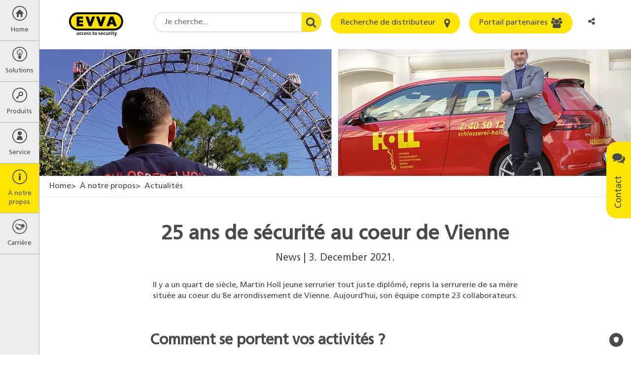

--- FILE ---
content_type: text/html; charset=utf-8
request_url: https://www.evva.com/ch-fr/a-notre-propos/actualites/vue-detaillee/1607-25-ans-de-securite-au-coeur-de-vienne/
body_size: 23729
content:
<!DOCTYPE html>
<html lang="fr" dir="ltr" class="no-js" itemscope itemtype="http://schema.org/WebPage">
<head>

<meta charset="utf-8">
<!-- 
	site by kraftwerk [http://www.kraftwerk.co.at]

	This website is powered by TYPO3 - inspiring people to share!
	TYPO3 is a free open source Content Management Framework initially created by Kasper Skaarhoj and licensed under GNU/GPL.
	TYPO3 is copyright 1998-2026 of Kasper Skaarhoj. Extensions are copyright of their respective owners.
	Information and contribution at https://typo3.org/
-->



<title>25 ans de sécurité au coeur de Vienne | EVVA</title>
<meta property="og:type" content="website" />
<meta property="og:locale" content="fr_CH" />
<meta property="og:url" content="https://www.evva.com/ch-fr/a-notre-propos/actualites/vue-detaillee/1607-25-ans-de-securite-au-coeur-de-vienne" />
<meta property="og:title" content="25 ans de sécurité au coeur de Vienne" />
<meta property="og:description" content="Il y a un quart de siècle, Martin Holl jeune serrurier tout juste diplômé, repris la serrurerie de sa mère située au coeur du 8e arrondissement de Vienne. Aujourd’hui, son équipe compte 23 collaborateurs." />
<meta property="og:image" content="https://www.evva.com/fileadmin/_processed_/0/7/csm_14.10._Kachel_Holl2_7dfeb07c57.jpg" />
<meta property="og:image:url" content="https://www.evva.com/fileadmin/_processed_/0/7/csm_14.10._Kachel_Holl2_7dfeb07c57.jpg" />
<meta property="og:image:width" content="1900" />
<meta property="og:image:height" content="1000" />
<meta property="og:site_name" content="EVVA" />
<meta name="generator" content="TYPO3 CMS" />
<meta name="description" content="Il y a un quart de siècle, Martin Holl jeune serrurier tout juste diplômé, repris la serrurerie de sa mère située au coeur du 8e arrondissement de Vienne. Aujourd’hui, son équipe compte 23 collaborateurs." />
<meta name="viewport" content="width=device-width, initial-scale=1.0, shrink-to-fit=no" />
<meta name="twitter:card" content="summary_large_image" />
<meta name="twitter:title" content="25 ans de sécurité au coeur de Vienne" />
<meta name="twitter:description" content="Il y a un quart de siècle, Martin Holl jeune serrurier tout juste diplômé, repris la serrurerie de sa mère située au coeur du 8e arrondissement de Vienne. Aujourd’hui, son équipe compte 23 collaborateurs." />
<meta name="twitter:image" content="https://www.evva.com/fileadmin/_processed_/0/7/csm_14.10._Kachel_Holl2_7dfeb07c57.jpg" />










<!-- Favicons -->
<link rel="apple-touch-icon" sizes="76x76" href="/fileadmin/template/assets/img/favicons/apple-touch-icon.png?v=M4oybr675d">
<link rel="icon" type="image/png" href="/fileadmin/template/assets/img/favicons/favicon-32x32.png?v=M4oybr675d" sizes="32x32">
<link rel="icon" type="image/png" href="/fileadmin/template/assets/img/favicons/favicon-16x16.png?v=M4oybr675d" sizes="16x16">
<link rel="shortcut icon" href="/fileadmin/template/assets/img/favicons/favicon.ico?v=M4oybr675d">

<!--Fonts-->
<link rel="preload" href="/fileadmin/template/assets/fonts/FrutigerLTStd-Bold.woff2" as="font" type="font/woff2" crossorigin="anonymous">
<link rel="preload" href="/fileadmin/template/assets/fonts/FrutigerLTStd-Roman.woff2" as="font" type="font/woff2" crossorigin="anonymous">
<link rel="preload" href="/fileadmin/template/assets/fonts/fontawesome-webfont.woff2" as="font" type="font/woff2" crossorigin="anonymous">

<style>
@charset "UTF-8";.fa{-moz-osx-font-smoothing:grayscale;-webkit-font-smoothing:antialiased;display:inline-block;font-style:normal;font-variant:normal;text-rendering:auto;line-height:1}.fa-angle-left:before{content:"\F104"}.fa-angle-right:before{content:"\F105"}.fa-bars:before{content:"\F0C9"}.fa-comments:before{content:"\F086"}.fa-envelope:before{content:"\F0E0"}.fa-home:before{content:"\F015"}.fa-info:before{content:"\F129"}.fa-key:before{content:"\F084"}.fa-map-marker:before{content:"\F041"}.fa-phone-square:before{content:"\F098"}.fa-search:before{content:"\F002"}.fa-share-alt:before{content:"\F1E0"}.fa-th-large:before{content:"\F009"}.fa-times:before{content:"\F00D"}.fa-users:before{content:"\F0C0"}.sr-only{border:0;clip:rect(0,0,0,0);height:1px;margin:-1px;overflow:hidden;padding:0;position:absolute;width:1px}@font-face{font-family:Font Awesome\ 5 Free;font-style:normal;font-weight:400;font-display:auto;src:url(/fileadmin/template/assets/fonts/fontawesome-webfont.eot);src:url(/fileadmin/template/assets/fonts/fontawesome-webfont.eot?#iefix) format("embedded-opentype"),url(/fileadmin/template/assets/fonts/fontawesome-webfont.woff2) format("woff2"),url(/fileadmin/template/assets/fonts/fontawesome-webfont.woff) format("woff"),url(/fileadmin/template/assets/fonts/fontawesome-webfont.ttf) format("truetype"),url(/fileadmin/template/assets/fonts/fontawesome-webfont.svg#fontawesome) format("svg")}@font-face{font-family:Font Awesome\ 5 Free;font-style:normal;font-weight:900;font-display:auto;src:url(fa-solid-900.eot);src:url(fa-solid-900.eot?#iefix) format("embedded-opentype"),url(fa-solid-900.woff2) format("woff2"),url(fa-solid-900.woff) format("woff"),url(fa-solid-900.ttf) format("truetype"),url(fa-solid-900.svg#fontawesome) format("svg")}.fa{font-family:Font Awesome\ 5 Free}.fa{font-weight:900}.shariff:after,.shariff:before{content:" ";display:table}.shariff:after{clear:both}@font-face{font-family:Frutiger;src:url(/fileadmin/template/assets/fonts/FrutigerLTStd-Roman.woff2) format("woff2"),url(/fileadmin/template/assets/fonts/FrutigerLTStd-Roman.woff) format("woff");font-display:swap}.container{padding-right:9px;padding-left:9px;margin-right:auto;margin-left:auto}.container:after,.container:before{display:table;content:" "}.container:after{clear:both}@media (min-width:768px){.container{width:738px}}@media (min-width:992px){.container{width:958px}}@media (min-width:1200px){.container{width:1158px}}.row{margin-right:-9px;margin-left:-9px}.row:after,.row:before{display:table;content:" "}.row:after{clear:both}.col-lg-12,.col-lg-2,.col-lg-4,.col-lg-6,.col-md-10,.col-md-12,.col-md-2,.col-md-4,.col-md-6,.col-sm-12,.col-sm-6,.col-xs-12,.col-xs-6{position:relative;min-height:1px;padding-right:9px;padding-left:9px}.col-xs-12,.col-xs-6{float:left}.col-xs-6{width:50%}.col-xs-12{width:100%}@media (min-width:768px){.col-sm-12,.col-sm-6{float:left}.col-sm-6{width:50%}.col-sm-12{width:100%}}@media (min-width:992px){.col-md-10,.col-md-12,.col-md-2,.col-md-4,.col-md-6{float:left}.col-md-2{width:16.6666667%}.col-md-4{width:33.3333333%}.col-md-6{width:50%}.col-md-10{width:83.3333333%}.col-md-12{width:100%}.col-md-offset-1{margin-left:8.3333333%}}@media (min-width:1200px){.col-lg-12,.col-lg-2,.col-lg-4,.col-lg-6{float:left}.col-lg-2{width:16.6666667%}.col-lg-4{width:33.3333333%}.col-lg-6{width:50%}.col-lg-12{width:100%}}.fade{opacity:0}.nav{padding-left:0;margin-bottom:0;list-style:none}.nav:after,.nav:before{display:table;content:" "}.nav:after{clear:both}.nav>li{position:relative;display:block}.nav>li>a{position:relative;display:block;padding:10px 15px}.nav-tabs{border-bottom:1px solid #ddd}.nav-tabs>li{float:left;margin-bottom:-1px}.nav-tabs>li>a{margin-right:2px;line-height:1;border:1px solid transparent;border-radius:4px 4px 0 0}.nav-tabs>li.active>a{color:#555;background-color:#fff;border:1px solid #ddd;border-bottom-color:transparent}.modal{position:fixed;top:0;right:0;bottom:0;left:0;z-index:1050;display:none;overflow:hidden;-webkit-overflow-scrolling:touch;outline:0}.modal.fade .modal-dialog{-webkit-transform:translate(0,-25%);-ms-transform:translate(0,-25%);-o-transform:translate(0,-25%);transform:translate(0,-25%)}.modal-dialog{position:relative;width:auto;margin:10px}.modal-content{position:relative;background-color:#fff;background-clip:padding-box;border:1px solid #999;border:1px solid rgba(0,0,0,.2);border-radius:6px;-webkit-box-shadow:0 3px 9px rgba(0,0,0,.5);box-shadow:0 3px 9px rgba(0,0,0,.5);outline:0}.modal-header{padding:15px;border-bottom:1px solid #e5e5e5}.modal-header:after,.modal-header:before{display:table;content:" "}.modal-header:after{clear:both}.modal-header .close{margin-top:-2px}.modal-title{margin:0;line-height:1}.modal-body{position:relative;padding:15px}.modal-footer{padding:15px;text-align:right;border-top:1px solid #e5e5e5}.modal-footer:after,.modal-footer:before{display:table;content:" "}.modal-footer:after{clear:both}@media (min-width:768px){.modal-dialog{width:600px;margin:30px auto}.modal-content{-webkit-box-shadow:0 5px 15px rgba(0,0,0,.5);box-shadow:0 5px 15px rgba(0,0,0,.5)}}@-ms-viewport{width:device-width}@media (max-width:767px){.hidden-xs{display:none!important}}@media (min-width:768px) and (max-width:991px){.hidden-sm{display:none!important}}@font-face{font-family:FontAwesome;src:url(/fileadmin/template/assets/fonts/fontawesome-webfont.eot?v=4.7.0);src:url(/fileadmin/template/assets/fonts/fontawesome-webfont.eot?#iefix&v=4.7.0) format("embedded-opentype"),url(/fileadmin/template/assets/fonts/fontawesome-webfont.woff2?v=4.7.0) format("woff2"),url(/fileadmin/template/assets/fonts/fontawesome-webfont.woff?v=4.7.0) format("woff"),url(/fileadmin/template/assets/fonts/fontawesome-webfont.ttf?v=4.7.0) format("truetype"),url(/fileadmin/template/assets/fonts/fontawesome-webfont.svg?v=4.7.0#fontawesomeregular) format("svg");font-weight:400;font-style:normal;font-display:swap}.fa{display:inline-block;font:normal normal normal 14px/1 FontAwesome;font-size:inherit;text-rendering:auto;-webkit-font-smoothing:antialiased;-moz-osx-font-smoothing:grayscale}.fa-search:before{content:""}.fa-th-large:before{content:""}.fa-times:before{content:""}.fa-home:before{content:""}.fa-map-marker:before{content:""}.fa-key:before{content:""}.fa-comments:before{content:""}.fa-phone-square:before{content:""}.fa-users:before{content:""}.fa-bars:before{content:""}.fa-envelope:before{content:""}.fa-angle-left:before{content:""}.fa-angle-right:before{content:""}.fa-info:before{content:""}.fa-share-alt:before{content:""}.sr-only{position:absolute;width:1px;height:1px;padding:0;margin:-1px;overflow:hidden;clip:rect(0,0,0,0);border:0}@media (min-width:768px){.push--bottom-big{margin-bottom:120px}}@media (max-width:767px){.push--bottom-big{margin-bottom:30px}}.after-large{margin-bottom:100px!important}html{font-family:sans-serif;-ms-text-size-adjust:100%;-webkit-text-size-adjust:100%}body{margin:0}header,main,nav,section{display:block}a{background-color:transparent}a:hover{outline:0}strong{font-weight:700}h1{font-size:2em;margin:.67em 0}img{border:0}button,input,select,textarea{color:inherit;font:inherit;margin:0}button{overflow:visible}button,select{text-transform:none}button{-webkit-appearance:button}button::-moz-focus-inner,input::-moz-focus-inner{border:0;padding:0}input{line-height:normal}input[type=checkbox]{box-sizing:border-box;padding:0}fieldset{border:1px solid silver;margin:0 2px;padding:.35em .625em .75em}textarea{overflow:auto}*{box-sizing:border-box}:after,:before{box-sizing:border-box}html{scroll-behavior:smooth}body{font-family:Frutiger,Arial,sans-serif;font-size:16px;line-height:1.4;color:#4a4a4a;font-weight:400;word-spacing:0;padding:40px 0 0 0;height:100%;width:100%;position:relative;overflow-x:hidden}@media (min-width:768px){body{padding:100px 0 0 80px}}p{margin:0 0 15px 0;line-height:1.4}button,input,select,textarea{font-family:inherit;font-size:inherit;line-height:inherit}img{vertical-align:middle}.sr-only{position:absolute;width:1px;height:1px;margin:-1px;padding:0;overflow:hidden;clip:rect(0,0,0,0);border:0}a{color:#4a4a4a}.btn{display:inline-block;vertical-align:middle;touch-action:manipulation;outline:0;text-align:center;text-decoration:none;font-family:Frutiger,Arial,sans-serif;font-weight:400;border-radius:20px;border:none;line-height:1.2}.btn--primary{background:#fce500;color:#4a4a4a;padding:12px 20px}.btn--icon{position:relative;padding:12px 50px 12px 20px}.btn--icon>.fa{position:absolute;font-size:21px;line-height:0;right:20px;top:50%;-webkit-transform:translate(0,-50%);-ms-transform:translate(0,-50%);-o-transform:translate(0,-50%);transform:translate(0,-50%)}.checkbox-wrapper{position:relative;display:block;margin-top:10px;margin-bottom:10px}.label--checkbox{color:#333;padding:2px 0 0 30px;min-height:20px}.checkbox{position:absolute;margin-left:-20px;opacity:0}.checkbox~label{background:url(/fileadmin/template/assets/img/bg/EVVA_checkbox_unchecked.svg) no-repeat left top 2px}.container-wide{width:100%;max-width:1980px;position:relative;margin:0 auto;padding:0 9px}.container-text-area{position:relative;margin:0 auto;padding:0 9px;width:100%}@media (min-width:768px){.container-text-area{width:738px}}@media (min-width:991px){.container-text-area{width:770px}}.fieldset-title{display:block;float:left;width:100%;margin-bottom:22px;font-size:20px;color:#4a4a4a;font-weight:700;padding:0}.fieldset{min-width:0;border:none;padding:20px;margin:0 0 20px 0;border-left:5px solid #fce500;background-color:#f6f6f6}.fieldset .form-group{margin-bottom:22px}.training-form-submit{text-align:center}.training-form-submit .btn{min-width:270px}.form-group{margin-bottom:15px}.form-row--flex{display:-webkit-box;display:-ms-flexbox;display:flex;-ms-flex-wrap:wrap;flex-wrap:wrap}.terms-field{position:absolute;margin:0 0 0 -999em}form input,form select,form textarea{margin-top:0!important}.h1,h1,h2,h4{margin:0}.h1,h1,h2,h4{font-weight:700}.h1{display:block}.h1,h1{color:#4a4a4a}@media screen and (min-width:320px){.h1,h1{font-size:30px;line-height:1.3}}@media screen and (min-width:768px){.h1,h1{font-size:40px;line-height:1.3}}@media screen and (min-width:992px){.h1,h1{font-size:40px;line-height:1.3}}h2{color:#4a4a4a}@media screen and (min-width:320px){h2{font-size:22px;line-height:1.3}}@media screen and (min-width:768px){h2{font-size:30px;line-height:1.3}}@media screen and (min-width:992px){h2{font-size:30px;line-height:1.3}}h4{color:#4a4a4a}@media screen and (min-width:320px){h4{font-size:18px;line-height:1.3}}@media screen and (min-width:768px){h4{font-size:21px;line-height:1.3}}@media screen and (min-width:992px){h4{font-size:21px;line-height:1.3}}.img-responsive{display:block;max-width:100%;}.label{display:inline-block;max-width:100%;color:#4a4a4a;font-size:16px}.label--element{margin-bottom:8px}.editor-output ul{width:auto;overflow:hidden;padding-left:16px}.editor-output ul li{line-height:1.4}.select-wrapper{position:relative}.select{text-indent:0;width:100%;display:block;padding:0 10px;border:1px solid #979796;line-height:1.4;-webkit-appearance:none;-moz-appearance:none;appearance:none;border-radius:3px;background:linear-gradient(180deg,#f2f2f2 0,#d4d4d4 100%);box-shadow:inset 0 2px 0 0 #fff,0 1px 2px 0 rgba(0,0,0,.2);height:36px}.select::-ms-expand{display:none}.select::-moz-placeholder{color:#999;opacity:1}.select:-ms-input-placeholder{color:#999}.select::-webkit-input-placeholder{color:#999}.input-area,.input-text{width:100%;display:block;padding:0 10px;border:1px solid #d8d8d8;background:#fff;box-shadow:inset 0 1px 3px 0 rgba(0,0,0,.5);border-radius:3px}.input-area::-moz-placeholder,.input-text::-moz-placeholder{color:#b2b2b2;opacity:1}.input-area:-ms-input-placeholder,.input-text:-ms-input-placeholder{color:#b2b2b2}.input-area::-webkit-input-placeholder,.input-text::-webkit-input-placeholder{color:#b2b2b2}.input-area::-ms-clear,.input-text::-ms-clear{display:none}.input-text{text-indent:0;padding:0 10px;height:36px}.input-area{max-width:100%;width:100%;padding:10px}.w-mobile-search{float:right}@media (min-width:769px){.w-mobile-search{display:none}}.mobile-search-toggle{border:none;background:0 0;margin:0 5px;padding:0 5px;height:40px;outline:0}.mobile-search-container{display:none;position:fixed;left:0;box-shadow:0 10px 15px -15px;padding:50px 5px 20px;width:100%;background:#ededed;z-index:-1}.mobile-search-container-inner{position:relative;margin:0 auto;max-width:400px}.mobile-search-container-inner .round-search-input{max-width:400px;width:100%!important}.breadcrumbs{display:none}@media (min-width:992px){.breadcrumbs{display:block;list-style:none;margin-top:0;margin-bottom:0;padding:10px 20px;border-bottom:1px solid #ededed}}.breadcrumbs>li{display:inline-block}.breadcrumbs>li:before{content:'>';margin-right:4px}.breadcrumbs>li:first-child:before{content:none}.breadcrumbs a{text-decoration:none}#main-menu{position:relative;z-index:10}.menu-overlay{position:absolute;top:0;left:0;width:100%;height:100%;z-index:4;background:rgba(87,87,86,.6);display:none}.menu-level{list-style:none;padding:0;margin:0;height:100%;z-index:5;opacity:0}.menu-level>li a,.menu-level>li button{display:block;text-decoration:none;outline-offset:-3px}@media (min-width:768px){.menu-level>li a:hover{background-color:#fce500}}@media (min-width:768px){.menu-level>li.is--current>a,.menu-level>li.is--current>button{background-color:#fce500!important;color:#4a4a4a!important}}@media (min-width:768px){.menu-parent-item{display:flex;align-items:center;padding:12px 20px;margin-top:40px}}.menu-parent-name{color:#fce500}@media (max-width:768px){.menu-parent-name{display:block;margin-top:0;padding:12px 20px;background-color:#fce500;color:#4a4a4a;font-weight:700}}.menu-level-1{position:fixed;width:100%;left:-100%;background-color:#ededed;border-right:1px solid #b2b2b2;opacity:1}@media (max-width:768px){.menu-level-1{overflow-y:auto;overflow-x:hidden}}@media (min-width:769px){.menu-level-1{left:0;top:0;width:80px}}.menu-level-1>li>a,.menu-level-1>li>button{display:block;width:100%;text-align:center;color:#4a4a4a;border:none;background:0 0;border-bottom:1px solid #b2b2b2;padding:12px 0;overflow:hidden;outline-offset:-3px}.menu-level-1>li>a>span,.menu-level-1>li>button>span{display:block}.menu-level-1>li>a>span.top-link-text,.menu-level-1>li>button>span.top-link-text{margin-top:10px;font-size:13px}.menu-level-2{position:absolute;left:80px;top:-100%;width:280px;background-color:#575756}.menu-level-2>.menu-lvl-2-list-item{display:flex;width:100%}.menu-level-2>.menu-lvl-2-list-item .nav-link{display:table-cell;width:100%;padding:12px 5px 12px 20px}.menu-level-2>.menu-lvl-2-list-item .submenu-toggle{position:relative;font-size:25px;color:#fff;border:none;background:0 0}.menu-level-2>.menu-lvl-2-list-item .submenu-toggle:before{position:absolute;content:'';display:block;width:1px;background:#fff;height:80%;top:50%;left:0;-webkit-transform:translate(0,-50%);-ms-transform:translate(0,-50%);-o-transform:translate(0,-50%);transform:translate(0,-50%)}@media (max-width:767px){.menu-level-2>.menu-lvl-2-list-item .submenu-toggle{display:table-cell;padding:0 20px;vertical-align:middle;line-height:40px}}@media (min-width:768px){.menu-level-2>.menu-lvl-2-list-item .submenu-toggle{width:40px}}.menu-level-2>.menu-lvl-2-list-item>a{position:relative;color:#fff;padding:12px 40px 12px 20px;outline-offset:-3px}@media (max-width:768px){.menu-level-2{position:fixed;overflow-y:auto;overflow-x:hidden;width:100%;left:100%;top:0}}.menu-level-3{position:absolute;left:280px;top:-100%;width:310px;background-color:#575756;-webkit-box-shadow:inset 10px 0 30px -10px rgba(0,0,0,.5);box-shadow:inset 10px 0 30px -10px rgba(0,0,0,.5)}.menu-level-3>li>a{color:#fff;padding:12px 20px;outline-offset:-3px}@media (max-width:768px){.menu-level-3{position:fixed;overflow-y:auto;overflow-x:hidden;width:100%;left:100%;top:0}}.desktop-submenu-close{background:0 0;border:none;font-size:25px;width:30px;height:30px;color:#fce500;margin-right:10px}@media (max-width:768px){.desktop-submenu-close{display:none!important}}.mobile-menu-close,.mobile-submenu-close{display:none}@media (max-width:768px){.mobile-menu-close,.mobile-submenu-close{display:block}.mobile-menu-close>button:before,.mobile-submenu-close>button:before{font-family:FontAwesome;content:'\f104';margin-right:10px}.mobile-menu-close>button:after,.mobile-submenu-close>button:after{display:none}}@media (max-width:768px){.mobile-submenu-close>button{border:none;background:0 0;color:#fff;padding:12px 20px}}.menu-icon{height:30px}.menu-icon:before{content:''}.menu-icon.fa-home{background:url(/fileadmin/template/assets/img/Home.svg) no-repeat center center}.menu-icon.fa-th-large{background:url(/fileadmin/template/assets/img/Loesung.svg) no-repeat center center}.menu-icon.fa-key{background:url(/fileadmin/template/assets/img/Schluessel.svg) no-repeat center center}.menu-icon.fa-users{background:url(/fileadmin/template/assets/img/Service.svg) no-repeat center center}.menu-icon.fa-info{background:url(/fileadmin/template/assets/img/About_Us.svg) no-repeat center center}.menu-icon.fa-career{background:url(/fileadmin/template/assets/img/kariere.svg) no-repeat center center}@media (min-width:991px){.modal-dialog{width:770px}}.modal-content{background-color:#f6f6f6;border-radius:5px;box-shadow:none}.modal-header{background-color:#fce500;border-bottom:none;padding:15px 20px;border-radius:5px 5px 0 0}.modal-header .modal-title{text-transform:uppercase;font-size:20px}.modal-header .close{background-color:transparent;border:none;float:right;color:#575756;font-size:20px}.modal-body{padding:20px}.modal-footer{border-top:none;padding:15px 20px 35px 20px}.modal--language .modal-dialog,.modal--social-media-share .modal-dialog{max-width:470px;margin:30px auto}.modal--language .modal-dialog .modal-content,.modal--social-media-share .modal-dialog .modal-content{background-color:#fff}.modal--language .modal-header,.modal--social-media-share .modal-header{background-color:transparent}@media (min-width:768px){.modal--language .modal-header,.modal--social-media-share .modal-header{padding:15px 5px 10px 45px}}@media (max-width:767px){.modal--language .modal-header,.modal--social-media-share .modal-header{padding:15px 5px 10px 15px}}.modal--language .modal-header .modal-title,.modal--social-media-share .modal-header .modal-title{font-size:18px;text-transform:none}@media (min-width:768px){.modal--language .modal-body,.modal--social-media-share .modal-body{padding:10px 35px}}@media (max-width:767px){.modal--language .modal-body,.modal--social-media-share .modal-body{padding:10px 5px}}@media (min-width:768px){.modal--social-media-share .shariff{margin-bottom:10px}}@media (max-width:767px){.modal--social-media-share .shariff{max-width:150px;margin:0 auto 10px auto}}.lang-list{margin:0;padding:0;list-style:none;display:flex;flex-wrap:wrap;justify-content:flex-start;align-items:flex-start}@media (min-width:768px){.lang-list li{width:33.3%}}@media (max-width:767px){.lang-list li{width:50%}}.lang-list li.multilingual{padding:10px 0 10px 10px;font-size:0}.lang-list li.multilingual .lang-flag{margin-right:15px}.lang-list li.multilingual .lang-link{display:inline-flex;padding:0}.lang-list li.multilingual .lang-link+.lang-link{margin-left:15px}.lang-list .lang-link{display:block;padding:10px 0 10px 10px;text-decoration:none;font-size:16px}.lang-list .lang-link .lang-flag{margin-right:15px}.vertical-alignment-helper{display:table;height:100%;width:100%}.vertical-align-center{display:table-cell;vertical-align:middle}.modal-content{max-width:inherit;height:inherit;margin:0 auto}.nav-tabs{border-bottom:none}.nav-tabs>li>a{position:relative;z-index:1;font-size:18px;text-decoration:none;border:none;border-bottom:4px solid transparent;padding:8px 0;margin-right:60px}@media (max-width:991px){.nav-tabs>li>a{margin-right:30px}}.nav-tabs>li.active>a{border:none;border-bottom:4px solid #fce500}@media (min-width:1024px){.benefits-box-wrapper .row{display:flex;align-items:center}}.benefits-video-link{position:relative;display:block;text-decoration:none}.benefits-video-link:after{font-family:FontAwesome;content:'\f04b';position:absolute;top:50%;left:50%;transform:translate(-50%,-50%);font-size:30px;padding:20px 23px 20px 30px;background:#fce500;border-radius:50%;width:82px;height:82px;}.benefits-video-link img{width:100%;}@media(min-width:768px){.benefits-video-link img{height:450px;}}.benefits-checklist-wrapper{min-height:450px;padding-top:100px}@media (max-width:991px){.benefits-checklist-wrapper{margin-top:20px;min-height:350px;padding-top:50px}}@media (max-width:480px){.benefits-checklist-wrapper{padding-top:0;min-height:1px}}.benefits-checklist-wrapper ul{list-style:none;margin:0;padding:0;font-size:20px}.benefits-checklist-wrapper ul li{line-height:1.4;padding-left:30px;position:relative}.benefits-checklist-wrapper ul li:before{position:absolute;top:0;left:0;font-family:FontAwesome;content:'\f00c';color:#fce500}.benefits-bg-number{font-weight:700;color:#fce500;position:absolute;top:0;right:48px;font-size:625px;line-height:464px;z-index:-1}@media (max-width:991px){.benefits-bg-number{margin-top:20px;font-size:424px;line-height:364px}}@media (max-width:480px){.benefits-bg-number{display:none}}.benefits-list-headline{margin-bottom:25px}.list-collapse-btn{display:none;background:0 0;border:none;width:100%;height:40px;padding:0 11px;text-align:left}.list-collapse-btn:after{font-family:FontAwesome;content:'\f067';float:right;font-size:18px}@media (max-width:991px){.list-collapse-btn{display:block}}.page-header{position:fixed;top:0;left:0;z-index:3;width:100%;padding:0;height:40px;background:#ededed;border-bottom:1px solid #979796}@media (min-width:769px){.page-header{background:#fff;border:none;height:100px;padding:25px 60px 25px 120px}}@media (min-width:1150px){.page-header{padding:25px 60px 25px 140px}}.header-logo{width:110px;display:inline-block;vertical-align:top;position:fixed;left:50%;top:24px;-webkit-transform:translate(-50%,0);-ms-transform:translate(-50%,0);-o-transform:translate(-50%,0);transform:translate(-50%,0)}@media (min-width:769px){.header-logo{position:relative;left:initial;top:initial;transform:none}}.header-logo>a{display:block;outline-offset:3px}.mobile-menu-btn{border:none;background:0 0;font-size:22px;width:40px;height:40px;display:inline-block;outline-offset:-3px}@media (min-width:769px){.mobile-menu-btn{display:none}}.mobile-user-link{width:25px;height:40px;text-align:center;display:inline-block;position:relative;top:-2px}.mobile-user-link>.fa{line-height:40px}@media (min-width:769px){.mobile-user-link{display:none}}.header-right{vertical-align:top;float:right;display:none}@media (min-width:769px){.header-right{display:inline-block}}.header-right .form-group{display:inline-block;margin-right:15px;margin-bottom:0;vertical-align:top}.header-right .form-group:last-child{margin-right:0}.round-search-input{font-family:Frutiger,Arial,sans-serif;height:40px;border:1px solid #cfcecf;border-radius:20px 0 0 20px;border-right:none;background-color:#fff;padding:0 60px 0 20px;width:200px!important}@media (min-width:1150px){.round-search-input{width:300px!important}}.header-search-wrapper .header-search-btn{height:40px;width:40px;border-radius:0 20px 20px 0;border:1px solid #cfcecf;border-left:none;overflow:hidden;background:url(/fileadmin/template/assets/img/bg/search.jpg) no-repeat center right;z-index:1}@media (max-width:1149px){.header--btn{padding:0;width:40px;height:40px}.header--btn>span{display:none}.header--btn>.fa{display:block;top:50%;left:50%;right:auto;-webkit-transform:translate(-50%,-50%);-ms-transform:translate(-50%,-50%);-o-transform:translate(-50%,-50%);transform:translate(-50%,-50%)}}.lang-cta{height:40px;border:none;background:0 0;border-radius:15px;padding:8px}@media (max-width:480px){.lang-cta{position:relative;padding-right:15px;max-width:80px;font-size:14px;white-space:nowrap;overflow:hidden;text-overflow:ellipsis}}.lang-cta:after{font-family:FontAwesome;content:'\f107';margin-left:8px;font-size:18px}@media (max-width:480px){.lang-cta:after{position:absolute;right:0;top:50%;transform:translateY(-50%)}}.mobile-language-dd{display:inline-block;float:right}@media (min-width:769px){.mobile-language-dd{display:none}}.lang-link{outline-offset:-3px}.lang-flag{width:30px;height:auto;margin-right:5px;border:1px solid #d8d8d8}.header-search-wrapper{display:flex;align-items:center}.social-media-share-trigger{float:right;height:40px;width:40px;border:none;background:0 0;position:relative;padding:8px 15px 8px 8px;font-size:14px;white-space:nowrap;overflow:hidden;text-overflow:ellipsis}@media (min-width:993px){.social-media-share-trigger{padding:8px;max-width:80px;font-size:inherit;border-radius:15px}}.hero-image{position:relative}.hero-image .container-wide{padding:0}.hero-image .container-wide .hero-slide-headline{position:absolute;top:50px;max-width:100%;left:50%;-webkit-transform:translate(-50%,0);-ms-transform:translate(-50%,0);-o-transform:translate(-50%,0);transform:translate(-50%,0)}@media (min-width:768px){.hero-image .container-wide .hero-slide-headline{left:calc(50%/2);transform:none}}.hero-image img{width:100%;}.hero-slide-headline{display:block;margin-bottom:30px;text-align:center}@media (min-width:768px){.hero-slide-headline{font-size:50px;line-height:1.1}}@media (max-width:767px){.hero-slide-headline{font-size:40px;margin-bottom:20px;line-height:1.1}}@media (max-width:480px){.hero-slide-headline{font-size:30px}}.lead-in-wrapper{text-align:center;margin-top:30px;margin-bottom:30px}@media (min-width:768px){.lead-in-wrapper{margin-top:50px;margin-bottom:60px}}.lead-in-headline{margin-top:15px}@media (min-width:768px){.lead-in-headline{margin-top:25px}}.lead-in-subheadline{font-size:20px;line-height:1.4;display:block;margin-top:8px;font-weight:400;font-family:Frutiger,Arial,sans-serif}.lead-in-text{display:block;font-size:16px;line-height:1.4;margin-top:15px}@media (min-width:768px){.lead-in-text{margin-top:30px}}.project-slide{padding:0 15px;overflow:hidden}.project-slide-link{display:block;position:relative;text-decoration:none;outline-offset:-3px}.project-image img{width:100%;height:auto}.project-slide-detail{position:absolute;left:0;bottom:0;width:100%;padding:2px 10px 8px 10px;background-color:rgba(0,0,0,.4)}.project-slide-detail .project-slide-title,.project-slide-detail span{display:block;color:#fff;line-height:1.4}.project-slide-detail-animated{position:absolute;top:0;left:0;width:100%;height:100%;background-color:rgba(252,229,0,.8);text-align:center;-webkit-transform:translate(0,-100%);-ms-transform:translate(0,-100%);-o-transform:translate(0,-100%);transform:translate(0,-100%)}.project-slide-detail-animated span{display:block;color:#575756;line-height:1.4}.project-slide-animated-inner{position:absolute;width:100%;top:50%;left:50%;padding:20px;-webkit-transform:translate(-50%,-50%);-ms-transform:translate(-50%,-50%);-o-transform:translate(-50%,-50%);transform:translate(-50%,-50%)}.project-slide-animated-inner .project-slide-title{font-weight:700;margin-bottom:10px}.project-slide-title{font-size:20px}.sticky-contact{position:fixed;top:40%;right:0;z-index:1}@media (max-width:767px){.sticky-contact{display:none}}@media (max-width:991px){.sticky-contact{display:none}}.open-contact-btn{border:none;background:#fce500;border-radius:20px 20px 0 0;padding:12px 20px;-webkit-transform:rotate(-90deg) translate(0,-100%);-moz-transform:rotate(-90deg) translate(0,-100%);-ms-transform:rotate(-90deg) translate(0,-100%);-o-transform:rotate(-90deg) translate(0,-100%);transform:rotate(-90deg) translate(0,-100%);-webkit-transform-origin:100% 0;-moz-transform-origin:100% 0;-ms-transform-origin:100% 0;transform-origin:100% 0;font-size:18px}.open-contact-btn>.fa{-webkit-transform:rotate(90deg);-ms-transform:rotate(90deg);-o-transform:rotate(90deg);transform:rotate(90deg);margin-left:18px;font-size:26px;vertical-align:middle}.contact-box{display:table;visibility:hidden;position:fixed;top:40%;right:0;-webkit-transform:translate(100%,0);-ms-transform:translate(100%,0);-o-transform:translate(100%,0);transform:translate(100%,0)}@media (max-width:767px){.contact-box{top:20%}}.close-contact-btn{display:table-cell;vertical-align:top;border:none;background:#fce500;border-radius:20px 0 0 20px;font-size:30px;padding:5px 12px 5px 18px}.contact-box-inner{display:table-cell;vertical-align:top;width:465px;background-color:#575756;padding:20px 30px;font-size:0}.contact-box-inner>.contact-inner-section{font-size:16px;line-height:1.4}.contact-inner-section{display:inline-block;vertical-align:top;width:50%;color:#fff}.contact-inner-section:last-child{padding-left:25px}.contact-inner-section>.fa{color:#fce500;display:block;font-size:40px;line-height:1;margin-bottom:15px}.contact-inner-section a{color:#fce500}.modal-body .after-large{margin-bottom:unset!important}.modal-body .after-large .container{width:100%}.modal-body .after-large .container .container-text-area{width:auto}
.banner-slider-wrapper{background-color:#fce500;height:auto}@media (orientation:portrait){.banner-slider-wrapper{height:calc((var(--vh,1vh) * 100) - 40px)}}@media (min-width:769px){.banner-slider-wrapper{height:auto}}.banner-slider-wrapper>.container-wide{padding:0}.banner-slide{position:relative;overflow:hidden}@media (orientation:portrait){.banner-slide{height:calc((var(--vh,1vh) * 100) - 80px)}}@media (orientation:landscape){.banner-slide{height:600px}}@media (min-width:769px){.banner-slide{height:400px}}@media (min-width:1201px){.banner-slide{height:500px}}.banner-text-container{position:relative;background-color:#fce500;height:100%;width:100%;padding:30px 10px 20px;display:flex;align-items:flex-start}@media (min-width:769px){.banner-text-container{width:350px;padding:50px 10px 10px 10px;display:block}}@media (min-width:1201px){.banner-text-container{width:620px;padding:100px 30px 10px 30px}}@media (min-width:769px){.banner-text-container:after,.banner-text-container:before{content:'';position:absolute;display:block;background-color:#fce500;width:100%;height:100%;top:0;transform:skew(-20deg)}}.banner-text-container:before{right:-91px;z-index:2}.banner-text-container:after{right:-266px;z-index:1;opacity:.25}.banner-text{position:relative;z-index:5;margin-right:10px}@media (min-width:769px){.banner-text{margin-right:0}}.banner-headline{display:block;font-weight:700;line-height:1.2;font-size:25px}@media (min-width:769px){.banner-headline{font-size:40px}}@media (min-width:1201px){.banner-headline{font-size:50px}}.banner-excerpt{display:block;line-height:1.2;font-size:17px;margin-top:20px}@media (min-width:769px){.banner-excerpt{font-size:20px;margin-top:20px}}@media (min-width:1201px){.banner-excerpt{font-size:28px;margin-top:35px}}.banner-btn{display:inline-block;font-weight:700;text-decoration:none;background-color:#fff;margin-top:5px;font-size:17px;padding:16px;border-radius:50px}@media (min-width:769px){.banner-btn{margin-top:20px;padding:16px 30px;font-size:21px}}@media (min-width:1201px){.banner-btn{margin-top:35px}}.banner-product-image{width:100px;height:auto;margin-left:auto;margin-right:10px}@media (min-width:769px){.banner-product-image{position:absolute;right:0;transform:translateX(100%);z-index:2;top:30px;width:auto}}@media (min-width:1201px){.banner-product-image{top:70px}}.banner-image{width:100%}@media (min-width:769px){.banner-image{position:absolute;top:0;right:0;height:100%;width:calc(100% - 350px)}}@media (min-width:1201px){.banner-image{width:calc(100% - 620px)}}.banner-image>img{width:100%;}@media (min-width:769px){.banner-image>img{/*position:absolute;top:50%;left:50%;transform:translate(-50%,-50%);min-width:100%;*/min-height:100%;object-fit:cover;/*width:auto*/}}@media (max-width:1200px) and (min-width:769px){.banner-image>img{max-height:400px}}@media (min-width:769px){.banner-video{position:absolute;top:0;right:0;height:100%;width:calc(100% - 350px)}}@media (min-width:1201px){.banner-video{width:calc(100% - 620px)}}.banner-video video{width:100%}@media (min-width:769px) and (max-width:1599px){.banner-video video{position:absolute;height:100%;top:0;left:50%;transform:translateX(-50%);width:auto}}@media (min-width:1600px){.banner-video video{position:absolute;width:100%;top:50%;left:0;transform:translateY(-50%)}}
.news-tiles-wrapper{position:relative}.news-tiles-wrapper .loader-wrapper{display:none}.news-tiles{display:flex;flex-wrap:wrap;margin:0 -5px}.news-tile-sizer{width:25%}@media (max-width:991px){.news-tile-sizer{width:50%}}@media (max-width:480px){.news-tile-sizer{width:100%}}.news-tile{padding:5px}.news-tile--small{width:25%}@media (max-width:991px){.news-tile--small{width:50%}}@media (max-width:480px){.news-tile--small{width:100%}}.news-tile--big{width:100%}@media (min-width:992px){.news-tile--big{width:50%}}.news-tile--big .news-tile-overlay{display:none}@media (min-width:480px){.news-tile--big .news-tile-overlay{display:block}}.news-tile-inner{position:relative;display:block;overflow:hidden;text-decoration:none}.news-tile-inner img{width:100%;height:auto}.news-tile-inner:hover .news-tile-detail{-webkit-transform:translate(0,100%);-ms-transform:translate(0,100%);-o-transform:translate(0,100%);transform:translate(0,100%)}.news-tile-inner:hover .news-tile-overlay{-webkit-transform:translate(0,0);-ms-transform:translate(0,0);-o-transform:translate(0,0);transform:translate(0,0)}.news-tile-detail{position:absolute;left:0;bottom:0;width:100%;padding:10px 10px 8px 10px;background-color:rgba(0,0,0,.4);-webkit-transition:transform .3s ease;-o-transition:transform .3s ease;transition:transform .3s ease}.news-tile-detail span{display:block;color:#fff;line-height:1.4}.news-tile-overlay{position:absolute;top:0;left:0;width:100%;height:100%;background-color:rgba(252,229,0,.8);-webkit-transition:transform .3s ease;-o-transition:transform .3s ease;transition:transform .3s ease;padding:15px}@media (min-width:991px){.news-tile-overlay{-webkit-transform:translate(0,-100%);-ms-transform:translate(0,-100%);-o-transform:translate(0,-100%);transform:translate(0,-100%)}}.news-tile-overlay .news-tile-overlay-text{position:absolute;top:50%;left:50%;width:100%;text-align:center;-webkit-transform:translate(-50%,-50%);-ms-transform:translate(-50%,-50%);-o-transform:translate(-50%,-50%);transform:translate(-50%,-50%)}.news-tile-overlay-text{line-height:1.4}.news-tile-overlay-text *{color:#575756}.news-tile-overlay-text>span{font-weight:700}.news-tile-overlay-text>ul{list-style:none;margin-top:20px;padding:0}.news-tile-overlay-text>ul>li{position:relative;padding-left:20px;font-size:18px;line-height:1.4}.news-tile-overlay-text>ul>li:before{font-family:FontAwesome;font-size:25px;content:'\f105';position:absolute;left:0;top:50%;-webkit-transform:translate(0,-50%);-ms-transform:translate(0,-50%);-o-transform:translate(0,-50%);transform:translate(0,-50%)}.news-tile-overlay-headline{height:57px;margin-bottom:10px;display:flex;justify-content:center;flex-direction:column}.news-tiles-load-button{text-align:center;margin:25px 0 25px 0}
.table td,.table th{padding:8px;vertical-align:middle}.table th{text-align:left;font-size:18px;font-weight:400;color:#fff;padding:16px;background-color:#b2b2b2;border-right:1px solid #fff}.table th:last-child{border-right:none}.table td{padding:12px;border-right:1px solid #d8d8d8;line-height:1.4}.table td:last-child{border-right:none}.table tr:nth-child(even) td{background-color:#ededed}
.table--contact{border:none}.table--contact thead tr{border:none}.table--contact thead th{background:0 0;color:#4a4a4a;border:none}.hide-mobile{display:none}.table--contact td{display:block;border:none}.table--contact td:before{content:attr(data-title);padding-right:10px;float:left}.table--contact tr{margin-bottom:10px;display:block;border:1px solid #d8d8d8;border-radius:5px}.table--contact tr:nth-child(even) td{background-color:transparent}.table--contact .cell-image-contact img{display:block;margin-bottom:10px}.table--contact .cell-image-contact>.bttrlazyloading-wrapper{display:inline-block;vertical-align:middle;margin-right:10px}.table--contact .cell-image-contact>span{display:inline-block;vertical-align:middle}@media (min-width:672px){.table--contact thead{display:table-header-group}.table--contact thead th{border-right:1px solid #fff;background-color:#b2b2b2;color:#fff}.hide-mobile{display:table-cell}.table--contact td{display:table-cell;border-right:none;border-bottom:1px solid #d8d8d8;padding:12px 0}.table--contact td:before{display:none}.table--contact tr{border:none;display:table-row}.table--contact tr:nth-child(even) td{background-color:#f6f6f6}.table--contact .cell-image-contact img{display:inline-block;margin-right:10px}.table--contact .cell-image-space.cell-image-contact>span{margin-left:5px}}
.table-responsive{overflow-x:auto;min-height:.01%}@media (max-width:767px){.table-responsive{width:100%;border:1px solid #ddd;overflow-y:hidden;-ms-overflow-style:-ms-autohiding-scrollbar}}@media (max-width:767px){.table--responsive{margin-bottom:15px}}
.cw-40{width: 100%}@media (min-width:672px){.cw-40{width: 40%}}.cw-20{width: 20%}
</style>


<!-- TRUENDO Privacy Center -->
<script id="truendoAutoBlock" type="text/javascript" src="https://cdn.priv.center/pc/truendo_cmp.pid.js" data-siteid="11232947-da44-423c-9cd4-e7efbc61afae">
</script>
<!-- End TRUENDO Privacy Center -->

<!-- Preconnect and DNS prefetch -->
<link rel="preconnect" href="//www.google-analytics.com" crossorigin>
<link rel="dns-prefetch" href="//www.google-analytics.com">
<link rel="preconnect" href="//connect.facebook.net" crossorigin>
<link rel="dns-prefetch" href="//connect.facebook.net">

              <script>
                var currentRegion = 'ch_fr';
                var L = 15;
              </script>                <script>
                    /*! loadCSS. [c]2017 Filament Group, Inc. MIT License */
                    !function(e){"use strict";var t=function(t,n,r,o){var i,a=e.document,d=a.createElement("link");if(n)i=n;else{var f=(a.body||a.getElementsByTagName("head")[0]).childNodes;i=f[f.length-1]}var l=a.styleSheets;if(o)for(var s in o)o.hasOwnProperty(s)&&d.setAttribute(s,o[s]);d.rel="stylesheet",d.href=t,d.media="only x",function e(t){if(a.body)return t();setTimeout(function(){e(t)})}(function(){i.parentNode.insertBefore(d,n?i:i.nextSibling)});var u=function(e){for(var t=d.href,n=l.length;n--;)if(l[n].href===t)return e();setTimeout(function(){u(e)})};function c(){d.addEventListener&&d.removeEventListener("load",c),d.media=r||"all"}return d.addEventListener&&d.addEventListener("load",c),d.onloadcssdefined=u,u(c),d};"undefined"!=typeof exports?exports.loadCSS=t:e.loadCSS=t}("undefined"!=typeof global?global:this);

                    loadCSS( "/fileadmin/template/assets/css/application.min.css?v=1" );
                    loadCSS( "/typo3conf/ext/solr/Resources/Css/JQueryUi/jquery-ui.custom.css" );
                </script>
                <script>
                    (function (sCDN,sCDNProject,sCDNWorkspace,sCDNVers) {
                        if(
                            window.localStorage !== null &&
                            typeof window.localStorage === "object" &&
                            typeof window.localStorage.getItem === "function" &&
                            window.sessionStorage !== null &&
                            typeof window.sessionStorage === "object" &&
                            typeof window.sessionStorage.getItem === "function" )
                        {
                            sCDNVers = window.sessionStorage.getItem('jts_preview_version') || window.localStorage.getItem('jts_preview_version') || sCDNVers;
                        }
                        window.jentis = window.jentis || {};
                        window.jentis.config = window.jentis.config || {};
                        window.jentis.config.frontend = window.jentis.config.frontend || {};
                        window.jentis.config.frontend.cdnhost = sCDN+"/get/"+sCDNWorkspace+"/web/"+sCDNVers+"/";
                        window.jentis.config.frontend.vers = sCDNVers;
                        window.jentis.config.frontend.env = sCDNWorkspace;
                        window.jentis.config.frontend.project = sCDNProject;
                        window._jts = window._jts || [];
                        var f   = document.getElementsByTagName("script")[0];
                        var j = document.createElement("script");
                        j.async = true;
                        j.src   = window.jentis.config.frontend.cdnhost+"8ki3kz.js";
                        f.parentNode.insertBefore(j, f)
                    })("https://hp1vz1.evva.com","evva","live","_");
                </script>
<link rel="canonical" href="https://www.evva.com/ch-fr/a-notre-propos/actualites/vue-detaillee/1607-25-ans-de-securite-au-coeur-de-vienne"/>

<link rel="alternate" hreflang="de-at" href="https://www.evva.com/at-de/ueber-uns/news/detailseiten/1568-25-jahre-sicherheit-im-herzen-von-wien"/>
<link rel="alternate" hreflang="de-de" href="https://www.evva.com/de-de/ueber-uns/news/detailansicht/1666-evva-partnerportrait-das-schor-team-auf-dem-weg-zu-23"/>
<link rel="alternate" hreflang="de-ch" href="https://www.evva.com/ch-de/ueber-uns/news/detailansicht/1594-25-jahre-sicherheit-im-herzen-von-wien"/>
<link rel="alternate" hreflang="it-it" href="https://www.evva.com/it-it/su-di-noi/news/paginedidettaglio/1672-ritratto-di-un-partner-specialisti-di-sicurezza-a-360"/>
<link rel="alternate" hreflang="nl-be" href="https://www.evva.com/be-nl/over-ons/nieuws/detailweergave/1667-evva-partnerportret-het-belangrijkste-is-vertrouwen"/>
<link rel="alternate" hreflang="nl-nl" href="https://www.evva.com/nl-nl/over-ons/nieuws/detailpaginas/1669-evva-partnerportet-het-belangrijkste-is-vertrouwen"/>
<link rel="alternate" hreflang="fr-be" href="https://www.evva.com/be-fr/a-notre-propos/actualites/pagesdedetails/1668-portrait-de-partenaire-la-chose-la-plus-importante-est-la-confiance"/>
<link rel="alternate" hreflang="sk-sk" href="https://www.evva.com/sk-sk/o-nas/novinky/stranky-s-podrobnostami/1670-partner-pre-vsetky-pripady-lockservice"/>
<link rel="alternate" hreflang="cs-cz" href="https://www.evva.com/cz-cz/o-nas/novinky/stranky-s-podrobnostmi/1671-evva-portret-partnera-25-let-bezpecnosti-v-srdci-vidne"/>
<link rel="alternate" hreflang="en-gb" href="https://www.evva.com/uk-en/aboutus/news-events/detailed-view/1674-evva-partner-portrait-safety-and-reliability"/>
<link rel="alternate" hreflang="fr-ch" href="https://www.evva.com/ch-fr/a-notre-propos/actualites/vue-detaillee/1607-25-ans-de-securite-au-coeur-de-vienne"/>
<link rel="alternate" hreflang="en" href="https://www.evva.com/int-en/aboutus/news/detailpages/1675-evva-partner-portrait-safety-and-reliability"/>
<link rel="alternate" hreflang="x-default" href="https://www.evva.com/at-de/ueber-uns/news/detailseiten/1568-25-jahre-sicherheit-im-herzen-von-wien"/>
</head>
<body class="default">




<div class="page-wrapper">



<!-- meta data -->

    
            <meta itemprop="name" content="Vue détaillée" />
        
    
    
    
            
                    <meta itemprop="headline" content="Vue détaillée | EVVA" />
                
        

<!-- ./meta data -->

<!-- skip links -->
<div class="skip-links-wrapper">
    <a href="#main-content" accesskey="1" class="skip-link sr-only sr-only-focusable">accéder au contenu</a>
    <a href="#main-menu" accesskey="2" class="skip-link sr-only sr-only-focusable"></a>
    <a href="#headerSearchDesktop" accesskey="3" class="skip-link sr-only sr-only-focusable"></a>    
    <a href="#page-footer" accesskey="4" class="skip-link sr-only sr-only-focusable">accéder au pied de page</a>
</div><!-- ./skip links -->












    <nav id="main-menu" aria-label="" tabindex="-1">
        <ul class="menu-level menu-level-1 js-menu">
            <li class="mobile-menu-close">
                <button class="js-mobile-menu-close" tabindex="-1">Retour</button>
            </li>
            
    <!-- home page -->
    
        <li class="menu-lvl-1-list-item">
            <a href="/ch-fr/">
                
									<span class="menu-icon fa-home"></span>
                
                <span class="top-link-text">Home</span>
            </a>
        </li>
    
    <!-- /.home page -->
    <!-- first level pages -->
    
        
            
                <li class="menu-lvl-1-list-item js-menu-lvl-1">
                    
                            <button class="js-submenu-toggle">
                                
                                    <span class="menu-icon fa-th-large"></span>
                                
                                <span class="top-link-text">Solutions</span>
                            </button>
                        
                    
                            <ul class="menu-level menu-level-2">
                                <li class="mobile-submenu-close">
                                    <button class="js-mobile-submenu-close" tabindex="-1">Retour</button>
                                </li>
                                <li class="menu-parent-item">
                                    <button class="desktop-submenu-close js-desktop-menu-close" tabindex="-1">
                                        <span class="fa fa-angle-left"></span>
                                        <span class="sr-only">Retour</span>
                                    </button>
                                    <span class="menu-parent-name">
                                        Solutions
                                    </span>
                                </li>
                                
    
        
            
                    <li class="menu-lvl-2-list-item">
                    
                            
                                    
                                            <a href="/ch-fr/solutions/unites-residentielles" class="nav-link js-submenu-toggle js-no-click" tabindex="-1">
                                        
                                        Unités résidentielles
                                    </a>
                                
                        
                </li>
            
        
            
                    <li class="menu-lvl-2-list-item">
                    
                            
                                    
                                            <a href="/ch-fr/solutions/habitations-et-maisons-individuelles" class="nav-link js-submenu-toggle js-no-click" tabindex="-1">
                                        
                                        Habitations et maisons individuelles
                                    </a>
                                
                        
                </li>
            
        
            
                    <li class="menu-lvl-2-list-item">
                    
                            
                                    
                                            <a href="/ch-fr/solutions/habitat-communautaire" class="nav-link js-submenu-toggle js-no-click" tabindex="-1">
                                        
                                        Habitat communautaire
                                    </a>
                                
                        
                </li>
            
        
            
                    <li class="menu-lvl-2-list-item">
                    
                            
                                    
                                            <a href="/ch-fr/solutions/hotels-et-gastronomie" class="nav-link js-submenu-toggle js-no-click" tabindex="-1">
                                        
                                        Hôtels et gastronomie
                                    </a>
                                
                        
                </li>
            
        
            
                    <li class="menu-lvl-2-list-item">
                    
                            
                                    
                                            <a href="/ch-fr/solutions/commerce-de-gros-et-de-detail" class="nav-link js-submenu-toggle js-no-click" tabindex="-1">
                                        
                                        Commerce de gros et de détail
                                    </a>
                                
                        
                </li>
            
        
            
                    <li class="menu-lvl-2-list-item">
                    
                            
                                    
                                            <a href="/ch-fr/solutions/immeubles-de-bureaux-et-batiments-administratifs" class="nav-link js-submenu-toggle js-no-click" tabindex="-1">
                                        
                                        Immeubles de bureaux et bâtiments administratifs
                                    </a>
                                
                        
                </li>
            
        
            
                    <li class="menu-lvl-2-list-item">
                    
                            
                                    
                                            <a href="/ch-fr/solutions/infrastructure" class="nav-link js-submenu-toggle js-no-click" tabindex="-1">
                                        
                                        Infrastructure
                                    </a>
                                
                        
                </li>
            
        
            
                    <li class="menu-lvl-2-list-item">
                    
                            
                                    
                                            <a href="/ch-fr/solutions/industrie-et-artisanat" class="nav-link js-submenu-toggle js-no-click" tabindex="-1">
                                        
                                        Industrie et artisanat
                                    </a>
                                
                        
                </li>
            
        
            
                    <li class="menu-lvl-2-list-item">
                    
                            
                                    
                                            <a href="/ch-fr/solutions/etablissements-denseignement" class="nav-link js-submenu-toggle js-no-click" tabindex="-1">
                                        
                                        Établissements d'enseignement
                                    </a>
                                
                        
                </li>
            
        
            
                    <li class="menu-lvl-2-list-item">
                    
                            
                                    
                                            <a href="/ch-fr/solutions/culture-et-loisirs" class="nav-link js-submenu-toggle js-no-click" tabindex="-1">
                                        
                                        Culture et loisirs
                                    </a>
                                
                        
                </li>
            
        
            
                    <li class="menu-lvl-2-list-item">
                    
                            
                                    
                                            <a href="/ch-fr/solutions/secteur-de-la-sante" class="nav-link js-submenu-toggle js-no-click" tabindex="-1">
                                        
                                        Secteur de la santé
                                    </a>
                                
                        
                </li>
            
        
            
                    <li class="menu-lvl-2-list-item">
                    
                            
                                    
                                            <a href="/ch-fr/solutions/toutes-les-references" class="nav-link js-submenu-toggle js-no-click" tabindex="-1">
                                        
                                        Toutes les références
                                    </a>
                                
                        
                </li>
            
        
    

                            </ul>
                        
                </li>
            
        
            
                <li class="menu-lvl-1-list-item js-menu-lvl-1">
                    
                            <button class="js-submenu-toggle">
                                
                                    <span class="menu-icon fa-key"></span>
                                
                                <span class="top-link-text">Produits</span>
                            </button>
                        
                    
                            <ul class="menu-level menu-level-2">
                                <li class="mobile-submenu-close">
                                    <button class="js-mobile-submenu-close" tabindex="-1">Retour</button>
                                </li>
                                <li class="menu-parent-item">
                                    <button class="desktop-submenu-close js-desktop-menu-close" tabindex="-1">
                                        <span class="fa fa-angle-left"></span>
                                        <span class="sr-only">Retour</span>
                                    </button>
                                    <span class="menu-parent-name">
                                        Produits
                                    </span>
                                </li>
                                
    
        
            
                    <li class="menu-lvl-2-list-item">
                    
                            
                                    <a href="/ch-fr/produits/systemes-de-fermeture-electroniques" class="nav-link js-submenu-toggle js-no-click" tabindex="-1">
                                
                                Systèmes de fermeture électroniques
                            </a>
                            <button class="submenu-toggle js-submenu-toggle" tabindex="-1">
                                <span class="fa fa-angle-right" aria-hidden="true"></span>
                                <span class="sr-only">Systèmes de fermeture électroniques</span>
                            </button>
                            <ul class="menu-level menu-level-3">
                                <li class="mobile-submenu-close">
                                    <button class="js-mobile-submenu-close" tabindex="-1">Retour</button>
                                </li>
                                <li class="menu-parent-item">
                                    <button class="desktop-submenu-close js-desktop-submenu-close" tabindex="-1">
                                        <span class="fa fa-angle-left"></span>
                                        <span class="sr-only">Retour</span>
                                    </button>
                                    <span class="menu-parent-name">
                                        Systèmes de fermeture électroniques
                                    </span>
                                </li>
                                
    
        
            
                    <li class="menu-lvl-3-list-item">
                        
                                <a href="/ch-fr/produits/systemes-de-fermeture-electroniques/airkey" tabindex="-1">
                            
                            AirKey
                        </a>
                    </li>
                
        
            
                    <li class="menu-lvl-3-list-item">
                        
                                <a href="/ch-fr/produits/systemes-de-fermeture-electroniques/xesar" tabindex="-1">
                            
                            Xesar
                        </a>
                    </li>
                
        
            
                    <li class="menu-lvl-3-list-item">
                        
                                <a href="/ch-fr/produits/systemes-de-fermeture-electroniques/emzy" tabindex="-1">
                            
                            EMZY
                        </a>
                    </li>
                
        
    

                            </ul>
                        
                </li>
            
        
            
                    <li class="menu-lvl-2-list-item">
                    
                            
                                    <a href="/ch-fr/produits/systemes-de-fermeture-mecaniques" class="nav-link js-submenu-toggle js-no-click" tabindex="-1">
                                
                                Systèmes de fermeture mécaniques
                            </a>
                            <button class="submenu-toggle js-submenu-toggle" tabindex="-1">
                                <span class="fa fa-angle-right" aria-hidden="true"></span>
                                <span class="sr-only">Systèmes de fermeture mécaniques</span>
                            </button>
                            <ul class="menu-level menu-level-3">
                                <li class="mobile-submenu-close">
                                    <button class="js-mobile-submenu-close" tabindex="-1">Retour</button>
                                </li>
                                <li class="menu-parent-item">
                                    <button class="desktop-submenu-close js-desktop-submenu-close" tabindex="-1">
                                        <span class="fa fa-angle-left"></span>
                                        <span class="sr-only">Retour</span>
                                    </button>
                                    <span class="menu-parent-name">
                                        Systèmes de fermeture mécaniques
                                    </span>
                                </li>
                                
    
        
            
                    <li style="display: none;">

                    </li>
                
        
            
                    <li class="menu-lvl-3-list-item">
                        
                                <a href="/ch-fr/produits/systemes-de-fermeture-mecaniques/systeme-de-fermeture-mcs" tabindex="-1">
                            
                            Système de fermeture MCS
                        </a>
                    </li>
                
        
            
                    <li class="menu-lvl-3-list-item">
                        
                                <a href="/ch-fr/produits/systemes-de-fermeture-mecaniques/systeme-de-fermeture-4ks" tabindex="-1">
                            
                            Système de fermeture 4KS
                        </a>
                    </li>
                
        
            
                    <li class="menu-lvl-3-list-item">
                        
                                <a href="/ch-fr/produits/systemes-de-fermeture-mecaniques/systeme-de-fermeture-ics" tabindex="-1">
                            
                            Système de fermeture ICS
                        </a>
                    </li>
                
        
            
                    <li class="menu-lvl-3-list-item">
                        
                                <a href="/ch-fr/produits/systemes-de-fermeture-mecaniques/systeme-de-fermeture-eps" tabindex="-1">
                            
                            Système de fermeture EPS
                        </a>
                    </li>
                
        
            
                    <li class="menu-lvl-3-list-item">
                        
                                <a href="/ch-fr/produits/systemes-de-fermeture-mecaniques/systeme-de-fermeture-fps" tabindex="-1">
                            
                            Système de fermeture FPS
                        </a>
                    </li>
                
        
    

                            </ul>
                        
                </li>
            
        
            
                    <li class="menu-lvl-2-list-item">
                    
                            
                                    
                                            <a href="/ch-fr/produits/solutions-dacces-mecatroniques" class="nav-link js-submenu-toggle js-no-click" tabindex="-1">
                                        
                                        Solutions d'accès mécatroniques
                                    </a>
                                
                        
                </li>
            
        
            
                    <li class="menu-lvl-2-list-item">
                    
                            
                                    
                                            <a href="/ch-fr/produits/oem" class="nav-link js-submenu-toggle js-no-click" tabindex="-1">
                                        
                                        OEM
                                    </a>
                                
                        
                </li>
            
        
            
                    <li class="menu-lvl-2-list-item">
                    
                            
                                    
                                            <a href="/ch-fr/produits/protections-complementaires" class="nav-link js-submenu-toggle js-no-click" tabindex="-1">
                                        
                                        Protections complémentaires
                                    </a>
                                
                        
                </li>
            
        
            
                    <li class="menu-lvl-2-list-item">
                    
                            
                                    
                                            <a href="/ch-fr/produits/installations-de-fermeture" class="nav-link js-submenu-toggle js-no-click" tabindex="-1">
                                        
                                        Installations de fermeture
                                    </a>
                                
                        
                </li>
            
        
            
        
            
                    <li class="menu-lvl-2-list-item">
                    
                            
                                    
                                            <a href="/ch-fr/produits/cylindres-de-fermeture" class="nav-link js-submenu-toggle js-no-click" tabindex="-1">
                                        
                                        Cylindres de fermeture
                                    </a>
                                
                        
                </li>
            
        
    

                            </ul>
                        
                </li>
            
        
            
                <li class="menu-lvl-1-list-item js-menu-lvl-1">
                    
                            <button class="js-submenu-toggle">
                                
                                    <span class="menu-icon fa-users"></span>
                                
                                <span class="top-link-text">Service</span>
                            </button>
                        
                    
                            <ul class="menu-level menu-level-2">
                                <li class="mobile-submenu-close">
                                    <button class="js-mobile-submenu-close" tabindex="-1">Retour</button>
                                </li>
                                <li class="menu-parent-item">
                                    <button class="desktop-submenu-close js-desktop-menu-close" tabindex="-1">
                                        <span class="fa fa-angle-left"></span>
                                        <span class="sr-only">Retour</span>
                                    </button>
                                    <span class="menu-parent-name">
                                        Service
                                    </span>
                                </li>
                                
    
        
            
                    <li class="menu-lvl-2-list-item">
                    
                            
                                    <a href="/ch-fr/service/devenir-partenaire-evva" class="nav-link js-submenu-toggle js-no-click" tabindex="-1">
                                
                                Devenir partenaire EVVA
                            </a>
                            <button class="submenu-toggle js-submenu-toggle" tabindex="-1">
                                <span class="fa fa-angle-right" aria-hidden="true"></span>
                                <span class="sr-only">Devenir partenaire EVVA</span>
                            </button>
                            <ul class="menu-level menu-level-3">
                                <li class="mobile-submenu-close">
                                    <button class="js-mobile-submenu-close" tabindex="-1">Retour</button>
                                </li>
                                <li class="menu-parent-item">
                                    <button class="desktop-submenu-close js-desktop-submenu-close" tabindex="-1">
                                        <span class="fa fa-angle-left"></span>
                                        <span class="sr-only">Retour</span>
                                    </button>
                                    <span class="menu-parent-name">
                                        Devenir partenaire EVVA
                                    </span>
                                </li>
                                
    
        
            
                    <li style="display: none;">

                    </li>
                
        
            
                    <li class="menu-lvl-3-list-item">
                        
                                <a href="/ch-fr/service/devenir-partenaire-evva-systemes-electroniques" tabindex="-1">
                            
                            Devenir partenaire EVVA : Systèmes électroniques
                        </a>
                    </li>
                
        
    

                            </ul>
                        
                </li>
            
        
            
                    <li class="menu-lvl-2-list-item">
                    
                            
                                    
                                            <a href="/ch-fr/service/evva-academy" class="nav-link js-submenu-toggle js-no-click" tabindex="-1">
                                        
                                        EVVA Academy
                                    </a>
                                
                        
                </li>
            
        
            
                    <li class="menu-lvl-2-list-item">
                    
                            
                                    
                                            <a href="/ch-fr/service/downloads" class="nav-link js-submenu-toggle js-no-click" tabindex="-1">
                                        
                                        Downloads
                                    </a>
                                
                        
                </li>
            
        
            
                    <li class="menu-lvl-2-list-item">
                    
                            
                                    
                                            <a href="/ch-fr/service/downloads" class="nav-link js-submenu-toggle js-no-click" tabindex="-1">
                                        
                                        Recherche de fiche technique
                                    </a>
                                
                        
                </li>
            
        
            
        
            
                    <li class="menu-lvl-2-list-item">
                    
                            
                                    
                                            <a href="/ch-fr/service/support-airkey" class="nav-link js-submenu-toggle js-no-click" tabindex="-1">
                                        
                                        Support AirKey
                                    </a>
                                
                        
                </li>
            
        
            
                    <li class="menu-lvl-2-list-item">
                    
                            
                                    
                                            <a href="/ch-fr/service/faq-techniques-de-securite" class="nav-link js-submenu-toggle js-no-click" tabindex="-1">
                                        
                                        FAQ - Techniques de sécurité
                                    </a>
                                
                        
                </li>
            
        
    

                            </ul>
                        
                </li>
            
        
            
                <li class="menu-lvl-1-list-item js-menu-lvl-1 is--current">
                    
                            <button class="js-submenu-toggle">
                                
                                    <span class="menu-icon fa-info"></span>
                                
                                <span class="top-link-text">À notre propos</span>
                            </button>
                        
                    
                            <ul class="menu-level menu-level-2">
                                <li class="mobile-submenu-close">
                                    <button class="js-mobile-submenu-close" tabindex="-1">Retour</button>
                                </li>
                                <li class="menu-parent-item">
                                    <button class="desktop-submenu-close js-desktop-menu-close" tabindex="-1">
                                        <span class="fa fa-angle-left"></span>
                                        <span class="sr-only">Retour</span>
                                    </button>
                                    <span class="menu-parent-name">
                                        À notre propos
                                    </span>
                                </li>
                                
    
        
            
                    <li class="menu-lvl-2-list-item">
                    
                            
                                    <a href="/ch-fr/a-notre-propos/entreprises" class="nav-link js-submenu-toggle js-no-click" tabindex="-1">
                                
                                Entreprises
                            </a>
                            <button class="submenu-toggle js-submenu-toggle" tabindex="-1">
                                <span class="fa fa-angle-right" aria-hidden="true"></span>
                                <span class="sr-only">Entreprises</span>
                            </button>
                            <ul class="menu-level menu-level-3">
                                <li class="mobile-submenu-close">
                                    <button class="js-mobile-submenu-close" tabindex="-1">Retour</button>
                                </li>
                                <li class="menu-parent-item">
                                    <button class="desktop-submenu-close js-desktop-submenu-close" tabindex="-1">
                                        <span class="fa fa-angle-left"></span>
                                        <span class="sr-only">Retour</span>
                                    </button>
                                    <span class="menu-parent-name">
                                        Entreprises
                                    </span>
                                </li>
                                
    
        
            
                    <li class="menu-lvl-3-list-item">
                        
                                <a href="/ch-fr/a-notre-propos/entreprises/historique-de-lentreprise" tabindex="-1">
                            
                            Historique de l’entreprise
                        </a>
                    </li>
                
        
            
                    <li class="menu-lvl-3-list-item">
                        
                                <a href="/ch-fr/a-notre-propos/entreprises/distinctions" tabindex="-1">
                            
                            Distinctions
                        </a>
                    </li>
                
        
            
                    <li class="menu-lvl-3-list-item">
                        
                                <a href="/ch-fr/a-notre-propos/entreprises/structure-de-lentreprise" tabindex="-1">
                            
                            Structure de l'entreprise
                        </a>
                    </li>
                
        
    

                            </ul>
                        
                </li>
            
        
            
                    <li class="menu-lvl-2-list-item">
                    
                            
                                    
                                            <a href="/ch-fr/a-notre-propos/translate-to-ch-fr-nachhaltigkeitsbericht" class="nav-link js-submenu-toggle js-no-click" tabindex="-1">
                                        
                                        Rapport sur la durabilité
                                    </a>
                                
                        
                </li>
            
        
            
                    <li class="menu-lvl-2-list-item is--current">
                    
                            
                                    
                                            <a href="/ch-fr/a-notre-propos/actualites" class="nav-link js-submenu-toggle js-no-click" tabindex="-1">
                                        
                                        Actualités
                                    </a>
                                
                        
                </li>
            
        
            
                    <li class="menu-lvl-2-list-item">
                    
                            
                                    
                                            <a href="/ch-fr/a-notre-propos/salons" class="nav-link js-submenu-toggle js-no-click" tabindex="-1">
                                        
                                        Salons
                                    </a>
                                
                        
                </li>
            
        
            
                    <li class="menu-lvl-2-list-item">
                    
                            
                                    
                                            <a href="/ch-fr/a-notre-propos/saisie-de-coordonnes-client" class="nav-link js-submenu-toggle js-no-click" tabindex="-1">
                                        
                                        Saisie de coordonnés client
                                    </a>
                                
                        
                </li>
            
        
            
                    <li class="menu-lvl-2-list-item">
                    
                            
                                    
                                            <a href="/ch-fr/a-notre-propos/presse" class="nav-link js-submenu-toggle js-no-click" tabindex="-1">
                                        
                                        Presse
                                    </a>
                                
                        
                </li>
            
        
            
                    <li class="menu-lvl-2-list-item">
                    
                            
                                    <a href="/ch-fr/a-notre-propos/contacts" class="nav-link js-submenu-toggle js-no-click" tabindex="-1">
                                
                                Contacts
                            </a>
                            <button class="submenu-toggle js-submenu-toggle" tabindex="-1">
                                <span class="fa fa-angle-right" aria-hidden="true"></span>
                                <span class="sr-only">Contacts</span>
                            </button>
                            <ul class="menu-level menu-level-3">
                                <li class="mobile-submenu-close">
                                    <button class="js-mobile-submenu-close" tabindex="-1">Retour</button>
                                </li>
                                <li class="menu-parent-item">
                                    <button class="desktop-submenu-close js-desktop-submenu-close" tabindex="-1">
                                        <span class="fa fa-angle-left"></span>
                                        <span class="sr-only">Retour</span>
                                    </button>
                                    <span class="menu-parent-name">
                                        Contacts
                                    </span>
                                </li>
                                
    
        
            
                    <li class="menu-lvl-3-list-item">
                        
                                <a href="/ch-fr/a-notre-propos/contact/formulaire-de-contact" tabindex="-1">
                            
                            Formulaire de contact
                        </a>
                    </li>
                
        
            
                    <li class="menu-lvl-3-list-item">
                        
                                <a href="/ch-fr/a-notre-propos/contacts/international" tabindex="-1">
                            
                            International
                        </a>
                    </li>
                
        
    

                            </ul>
                        
                </li>
            
        
    

                            </ul>
                        
                </li>
            
        
            
                <li class="menu-lvl-1-list-item js-menu-lvl-1">
                    
                            <button class="js-submenu-toggle">
                                
                                    <span class="menu-icon fa-career"></span>
                                
                                <span class="top-link-text">Carrière</span>
                            </button>
                        
                    
                            <ul class="menu-level menu-level-2">
                                <li class="mobile-submenu-close">
                                    <button class="js-mobile-submenu-close" tabindex="-1">Retour</button>
                                </li>
                                <li class="menu-parent-item">
                                    <button class="desktop-submenu-close js-desktop-menu-close" tabindex="-1">
                                        <span class="fa fa-angle-left"></span>
                                        <span class="sr-only">Retour</span>
                                    </button>
                                    <span class="menu-parent-name">
                                        Carrière
                                    </span>
                                </li>
                                
    
        
            
                    <li class="menu-lvl-2-list-item">
                    
                            
                                    
                                            <a href="/ch-fr/carriere/carriere-chez-evva" class="nav-link js-submenu-toggle js-no-click" tabindex="-1">
                                        
                                        Carrière chez evva
                                    </a>
                                
                        
                </li>
            
        
            
        
            
                    <li class="menu-lvl-2-list-item">
                    
                            
                                    
                                            <a href="/ch-fr/carriere/initiative-application" class="nav-link js-submenu-toggle js-no-click" tabindex="-1">
                                        
                                        Initiative application
                                    </a>
                                
                        
                </li>
            
        
            
                    <li class="menu-lvl-2-list-item">
                    
                            
                                    
                                            <a href="/ch-fr/carriere/videos-du-personnel" class="nav-link js-submenu-toggle js-no-click" tabindex="-1">
                                        
                                        Vidéos du personnel
                                    </a>
                                
                        
                </li>
            
        
    

                            </ul>
                        
                </li>
            
        
    
    <!-- ./first level pages -->

        </ul>
    </nav>
    <div class='menu-overlay js-menu-overlay'></div>



<!-- page header -->
<header id="page-header" class="page-header">

    <!-- mobile menu btn -->
    <button class="mobile-menu-btn js-mobile-menu-btn">
        <span class="fa fa-bars"></span>
        <span class="sr-only"></span>
    </button><!-- ./mobile menu btn -->

    <!-- logo -->
    <div class="header-logo">
        <a href="/ch-fr/">
    <img alt="EVVA Sicherheitstechnologie GmbH" src="/fileadmin/_processed_/e/1/csm_logo_bcc470032a.png" width="110" height="50" />
</a>

    </div><!-- ./logo -->

    <!-- social media share -->
    <button class="social-media-share-trigger" data-toggle="modal" data-target="#socialMediaShareModal">
        <span class="fa fa-share-alt"></span>
        <span class="sr-only">Social Media Share</span>
    </button>
    <!-- ./social media share -->

    <!-- mobile search -->
    <div class="w-mobile-search">
        <button class="mobile-search-toggle js-toggle-m-search fa fa-search" type="button">
            <span class="sr-only"></span>
        </button>
        <div class="mobile-search-container js-mobile-search-container">
            <div class="mobile-search-container-inner">
                <form method="get" id="tx-solr-search-form-pi-results-mobile" class="header-search-wrapper" action="/ch-fr/recherche" data-suggest="/?eID=tx_solr_suggest&amp;id=114" accept-charset="utf-8">
                    <input type="hidden" name="id" value="114" />
                    <label for="headerSearchMobile" class="sr-only"></label>
                    <input type="text" name="tx_solr[q]" id="headerSearchMobile" class="tx-solr-q js-solr-q tx-solr-suggest ui-autocomplete-input round-search-input" value="" autocomplete="off"  placeholder="Je cherche..." />
                    <button type="submit" class="header-search-btn">
                        <span class="sr-only"></span>
                    </button>
                </form>
            </div>
        </div>
    </div>
    <!-- ./mobile search -->
    <!-- mobile language selection -->
    <div class="mobile-language-dd">
        



    </div>
    <!-- ./mobile language selection -->

    
            <!-- mobile user link -->
            <a class="mobile-user-link" target="_blank" href="https://partner.evva.ch/fr/">
                
                    <span class="sr-only"></span>
                    <span class="fa fa-users" aria-hidden="true"></span>
                
            </a>
            <!-- ./mobile user link -->
        

    
            <!-- mobile user link -->
            <a class="mobile-user-link" href="/ch-fr/handlersuche">
                
                    <span class="sr-only"></span>
                    <span class="fa fa-map-marker" aria-hidden="true"></span>
                
            </a><!-- ./mobile user link -->
        

    <!-- header right -->
    <div class="header-right">
        <div class="form-group">
            <form method="get" id="tx-solr-search-form-pi-results-desktop" class="header-search-wrapper" action="/ch-fr/recherche" data-suggest="/?eID=tx_solr_suggest&amp;id=114" accept-charset="utf-8">
    <!--<input type="hidden" name="L" value="0" />-->
    <input type="hidden" name="id" value="114" />
    <!--<input type="text" class="tx-solr-q js-solr-q ui-autocomplete-input " name="tx_solr[q]" value="" autocomplete="off"/>-->
    <label for="headerSearchDesktop" class="sr-only"></label>
    <input type="text" name="tx_solr[q]" id="headerSearchDesktop" class="tx-solr-q js-solr-q tx-solr-suggest ui-autocomplete-input round-search-input" value="" autocomplete="off"  placeholder="Je cherche..." />
    <button type="submit" class="header-search-btn">
        <span class="sr-only">Search</span>
    </button>
</form>

        </div>
        <div class="form-group">
            
                    <a class="link-partnersearch btn btn--primary btn--icon header--btn" href="/ch-fr/handlersuche">
                        
                            <span>Recherche de distributeur</span>
                            <span class="fa fa-map-marker" aria-hidden="true"></span>
                        
                    </a>
                
        </div>
        
                <div class="form-group">
                    <a class="link-partnerportal btn btn--primary btn--icon header--btn" target="_blank" href="https://partner.evva.ch/fr/">
                        
                            <span>Portail partenaires</span>
                            <span class="fa fa-users" aria-hidden="true"></span>
                        
                    </a>
                </div>
            

        <div class="form-group">
            



        </div>
    </div><!-- ./header right -->

</header><!-- ./page header -->

<!-- language modal -->




<!-- ./language modal -->

<!-- social media share modal -->

<div class="modal modal--social-media-share fade" id="socialMediaShareModal" tabIndex="-1" role="dialog">
    <div class="vertical-alignment-helper">
      <div class="modal-dialog vertical-align-center" role="document">
          <div class="modal-content">
              <div class="modal-header">
                <button type="button" class="close" data-dismiss="modal" aria-label="Close"><span class="fa fa-times" aria-hidden="true"></span></button>
                  <h4 class="modal-title" id="socialMediaShareModalLabel">Comment aimeriez-vous partager?</h4>
              </div>
              <div class="modal-body">
                  
                      
                  
                    <div
                      class="shariff"
                      data-url="https://www.evva.com/ch-fr/a-notre-propos/actualites/vue-detaillee/1607-25-ans-de-securite-au-coeur-de-vienne/"
                      data-lang="fr"
                      data-mail-body="See what I found for you at EVVA https://www.evva.com/ch-fr/a-notre-propos/actualites/vue-detaillee/1607-25-ans-de-securite-au-coeur-de-vienne/"
                      data-mail-subject="EVVA Sicherheitstechnologien"
                      data-mail-url="mailto:"
                      data-services="[facebook,whatsapp,linkedin,mail]"
                      data-title="EVVA"
                    >
                    </div>

              </div>
          </div>
      </div>
    </div>
</div>


<!-- ./social media share modal -->


            <main id="main-content" tabindex="-1">
                
    
        <!--TYPO3SEARCH_begin-->
<div id="kw-news-41"><!-- hero image --><section class="hero-image  "><div class="container-wide"><img
                     src="/fileadmin/_processed_/a/7/csm_14.10._Banner_Holl_b8bc43f0f6.jpg"
                     width="1400"
                     height="300"
                     alt="Hero image" /></div></section><!-- ./hero image --><!-- breadcrumbs  --><ul class="breadcrumbs"><li><a href="/ch-fr/" >
                                Home
                            </a></li><li><a href="/ch-fr/a-notre-propos/entreprises" >
                                À notre propos
                            </a></li><li><a href="/ch-fr/a-notre-propos/actualites" >
                                Actualités
                            </a></li></ul><!--./ breadcrumbs  --><!-- lead in text --><section class="lead-in-wrapper"><div class="container-text-area"><h1 class="lead-in-headline h1 font-weight-normal">25 ans de sécurité au coeur de Vienne</h1><span class="lead-in-subheadline">
                
                    
                       News |
                    
                
                 3. December 2021.</span><div class="lead-in-text">
                Il y a un quart de siècle, Martin Holl jeune serrurier tout juste diplômé, repris la serrurerie de sa mère située au coeur du 8e arrondissement de Vienne. Aujourd’hui, son équipe compte 23 collaborateurs.
            </div></div></section><!-- ./lead in text --><!-- content --><section class="push--bottom"><div class="container-text-area"><!-- rte --><div class="editor-output"><h2>Comment se portent vos activités ?</h2><p>Malgré la COVID-19, nous avons été en mesure de proposer un lieu de travail sûr à nos collaborateurs, dont un apprenti. Après un effondrement des activités dû au premier confinement et&nbsp;le chômage partiel qui en découlé pendant six semaines, au moment où tout le monde était en état de choc, nous avons pu sans problèmes reprendre le travail au rythme habituel. Et avec nos quelque 15 voitures de service, les équipes sont à nouveau en service dans toute l’Autriche. Notre filiale spécialisée dans la technologie des portails fonctionne également très bien.</p><h2>La demande a-t-elle diminué ?</h2><p>Non, nous avons remporté des projets passionnants. Bon nombre de personnes actives en particulier dans le secteur du tourismes profitent de la pause forcée pour effectuer les rénovations nécessaires en toute tranquillité ou faire de nouveaux investissements. Ainsi, la Grande Roue de Vienne et quelques grands hôtels ont complètement rénové leurs installations de fermeture.</p><h5><img alt="" data-htmlarea-file-table="sys_file" data-htmlarea-file-uid="29402" height="316" src="/fileadmin/_processed_/4/9/csm_14.10._Kachel_Holl1_b1d86995f7.jpg" style="" title="" width="600" /></h5><h5>&nbsp;</h5><h2>Comment se développent les solutions électroniques ?</h2><p>Dans les grandes entreprises et dans l’industrie, nous observons depuis longtemps déjà une volonté d’intégrer des solutions électroniques. L’électronique facilite l’activation des accès et, le cas échéant, leur ajout ou leur blocage. Et ce, précisément selon les souhaits des clients.</p><h2>Pourquoi avez-vous choisi de collaborer avec EVVA ?</h2><p>Nous collaborons avec EVVA pour AirKey et Xesar depuis maintenant trois ans. Nous sommes très satisfaits des solutions, car elles ne sont pas aussi complexes que d’autres produits. Cela nous permet de proposer à nos clients des contrôles d’accès simples. Ainsi, les systèmes électroniques sont également attrayants pour les petites entreprises ou les particuliers. Ce sont surtout les KeyCredits qui constituent une excellente solution pour nos clients. Je vois ici encore beaucoup de potentiel pour l’avenir. Surtout avec des solutions contrôlées par mobile. En effet, je considère que le mobile est un accessoire incontournable.</p><hr /><p>&nbsp;</p><p><strong><a href="http://www.schlosserei-holl.at/" target="_blank" rel="noreferrer">Holl Schlosserei und Sicherheitstechnik Ges. m. b. H.</a></strong></p><ul><li><strong>1991</strong> Fondation de Holl Schlosserei u. Sicherheitstechnik GmbH</li><li><strong>2005</strong> Fondation de Tor 3 - Tor- und Sicherheitstechnik GmbH</li><li>Les points forts de l’entreprise sont <strong>la technique de sécurité</strong>, le <strong>service et la maintenance</strong> ainsi que <strong>la serrurerie classique</strong></li></ul></div><!-- ./rte --><span class="fa fa-angle-left" aria-hidden="true"></span><a href="javascript:history.back()"> retour</a></div></section><!-- ./content --></div>

<!--TYPO3SEARCH_end-->
    
    
        <!-- contact modal -->
        <div class="modal fade" id="myModal" tabindex="-1" role="dialog">
            <div class="modal-dialog" role="document">
                <div class="modal-content">
                    <div class="modal-header">
                        <button type="button" class="close" data-dismiss="modal" aria-label="Close"><span class="fa fa-times" aria-hidden="true"></span></button>
                    </div>
                    <div class="modal-body">
                        
<section class="white-section after-large"><div class="container"><div class="row"><div class="col-md-10 col-md-offset-1"><form data-form-validate="true" novalidate="" data-form-recaptcha="" data-js-requires="recaptcha" enctype="multipart/form-data" method="post" id="rckruf-7416" action="/ch-fr/a-notre-propos/actualites/vue-detaillee?tx_form_formframework%5Baction%5D=perform&amp;tx_form_formframework%5Bcontroller%5D=FormFrontend&amp;cHash=da6604864dcad3ff3550425c2b1819ca#rckruf-7416"><div><input type="hidden" name="tx_form_formframework[rckruf-7416][__state]" value="TzozOToiVFlQTzNcQ01TXEZvcm1cRG9tYWluXFJ1bnRpbWVcRm9ybVN0YXRlIjoyOntzOjI1OiIAKgBsYXN0RGlzcGxheWVkUGFnZUluZGV4IjtpOjA7czoxMzoiACoAZm9ybVZhbHVlcyI7YTowOnt9fQ==528b42c5fdfcad176cf22753d9fb7db34cac44aa" /><input type="hidden" name="tx_form_formframework[__trustedProperties]" value="{&quot;rckruf-7416&quot;:{&quot;Name&quot;:1,&quot;Phone&quot;:1,&quot;TimeOfDay&quot;:1,&quot;TypeOfInquiry&quot;:1,&quot;Message&quot;:1,&quot;Privacy&quot;:1,&quot;terms-LBl2aGTFHpb0qzQ9NyPfA&quot;:1,&quot;Privacy2&quot;:1,&quot;recaptcha-ruckruf&quot;:1,&quot;TypeOfInquiryClearText&quot;:1,&quot;__currentPage&quot;:1}}c33d6f7a9b8a329f063eb7167708552be06b8787" /></div><div class="row form-row--flex"><div class="col-12 col-sm-12 col-md-12 col-lg-12 col-xl-4 col-xxl-4"><div class="form-group "><label class="label label--element" for="rckruf-7416-Name">Nom
<span class="required">*</span></label><div class="input"><input required="" class="input-text" id="rckruf-7416-Name" type="text" name="tx_form_formframework[rckruf-7416][Name]" value="" /></div></div></div><div class="col-12 col-sm-12 col-md-12 col-lg-12 col-xl-4 col-xxl-4"><div class="form-group "><label class="label label--element" for="rckruf-7416-Phone">Téléphone
<span class="required">*</span></label><div class="input"><input required="" data-parsley-pattern="/^[+]?\d(?: ?\d+)*$/" class="input-text" id="rckruf-7416-Phone" type="text" name="tx_form_formframework[rckruf-7416][Phone]" value="" /></div></div></div><div class="col-12 col-sm-12 col-md-12 col-lg-12 col-xl-4 col-xxl-4"><div class="form-group "><label class="label label--element" for="rckruf-7416-TimeOfDay">Heure</label><div class="input"><div class="select-wrapper"><select class=" select" id="rckruf-7416-TimeOfDay" name="tx_form_formframework[rckruf-7416][TimeOfDay]"><option value="Morning">Matin</option><option value="Afternoon">Après-midi</option><option value="Evening">Toute la journée</option></select></div></div></div></div></div><div class="form-group "><label class="label label--element" for="rckruf-7416-TypeOfInquiry">Type de demande
<span class="required">*</span></label><div class="input"><div class="select-wrapper"><select class=" select" id="rckruf-7416-TypeOfInquiry" name="tx_form_formframework[rckruf-7416][TypeOfInquiry]"><option value="1">Demande générale</option><option value="2">Demande technique</option><option value="3">Question sur nos produits</option><option value="4">Question sur vos commandes</option></select></div></div></div><div class="form-group "><label class="label label--element" for="rckruf-7416-Message">Message</label><div class="input"><textarea class="xxlarge input-area" id="rckruf-7416-Message" name="tx_form_formframework[rckruf-7416][Message]"></textarea></div></div><div class="form-group"><div class="checkbox-wrapper"><input type="hidden" name="tx_form_formframework[rckruf-7416][Privacy]" value="" /><input required="required" class="checkbox" id="rckruf-7416-Privacy-bdj5" type="checkbox" name="tx_form_formframework[rckruf-7416][Privacy]" value="1" /><input name="rckruf-7416-Privacy" value="false" type="hidden"><label class="label label--checkbox" for="rckruf-7416-Privacy-bdj5">
                J'ai lu et j'accepte la <a target="_blank" href="/be-fr/declarationdeconfidentialite/">déclaration de confidentialité</a>.
                
<span class="required">*</span></label></div></div><label for="terms-rckruf-7416-LBl2aGTFHpb0qzQ9NyPfA" class="sr-only">Terms Field</label><input autocomplete="off" class=" terms-field" id="terms-rckruf-7416-LBl2aGTFHpb0qzQ9NyPfA" tabindex="-1" type="text" name="tx_form_formframework[rckruf-7416][terms-LBl2aGTFHpb0qzQ9NyPfA]" /><div class="form-group"><div class="checkbox-wrapper"><input type="hidden" name="tx_form_formframework[rckruf-7416][Privacy2]" value="" /><input required="required" class="checkbox" id="rckruf-7416-Privacy2-e85j" type="checkbox" name="tx_form_formframework[rckruf-7416][Privacy2]" value="1" /><input name="rckruf-7416-Privacy2" value="false" type="hidden"><label class="label label--checkbox" for="rckruf-7416-Privacy2-e85j">
                J'accepte que les données collectées via ce formulaire soient traitées et stockées de manière automatisée.
                
<span class="required">*</span></label></div></div><div class="form-group "><div class="input"><input id="rckruf-7416-recaptcha-ruckruf" type="hidden" name="tx_form_formframework[rckruf-7416][recaptcha-ruckruf]" value="Passed successful" /><div class="g-recaptcha recaptcha"
             id="#rckruf-7416-recaptcha-ruckruf"
             data-sitekey="6Le7z1kUAAAAAFe-WCVANd6nTXvhEd-oVwiz7B09"></div></div></div><input id="rckruf-7416-TypeOfInquiryClearText" type="hidden" name="tx_form_formframework[rckruf-7416][TypeOfInquiryClearText]" value="" /><div class="training-form-submit"><button class="btn btn--primary" type="submit" name="tx_form_formframework[rckruf-7416][__currentPage]" value="1">
					Demander un rappel
				</button></div></form></div></div></div></section>


                    </div>
                    <div class="modal-footer">
                    </div>
                </div>
            </div>
        </div><!-- ./contact modal -->
    
    
        <!-- contact modal -->
        <div class="modal fade js-form-modal" id="myModal2" tabindex="-1" role="dialog">
            <div class="modal-dialog" role="document">
                <div class="modal-content">
                    <div class="modal-header">
                        <button type="button" class="close" data-dismiss="modal" aria-label="Close"><span class="fa fa-times" aria-hidden="true"></span></button>
                    </div>
                    <div class="modal-body">
                        
<section class="white-section after-large"><div class="container"><div class="row"><div class="col-md-10 col-md-offset-1"><form data-form-validate="true" novalidate="" data-form-recaptcha="" data-js-requires="recaptcha" enctype="multipart/form-data" method="post" id="contactformAT-7401" action="/ch-fr/a-notre-propos/actualites/vue-detaillee?tx_form_formframework%5Baction%5D=perform&amp;tx_form_formframework%5Bcontroller%5D=FormFrontend&amp;cHash=da6604864dcad3ff3550425c2b1819ca#contactformAT-7401"><div><input type="hidden" name="tx_form_formframework[contactformAT-7401][__state]" value="TzozOToiVFlQTzNcQ01TXEZvcm1cRG9tYWluXFJ1bnRpbWVcRm9ybVN0YXRlIjoyOntzOjI1OiIAKgBsYXN0RGlzcGxheWVkUGFnZUluZGV4IjtpOjA7czoxMzoiACoAZm9ybVZhbHVlcyI7YTowOnt9fQ==528b42c5fdfcad176cf22753d9fb7db34cac44aa" /><input type="hidden" name="tx_form_formframework[__trustedProperties]" value="{&quot;contactformAT-7401&quot;:{&quot;Salutation&quot;:1,&quot;FirstName&quot;:1,&quot;LastName&quot;:1,&quot;Zip&quot;:1,&quot;City&quot;:1,&quot;Street&quot;:1,&quot;Email&quot;:1,&quot;Phone&quot;:1,&quot;TypeOfInquiry&quot;:1,&quot;Assetnumber&quot;:1,&quot;Message&quot;:1,&quot;Privacy&quot;:1,&quot;Privacy2&quot;:1,&quot;Marketing&quot;:1,&quot;Marketing2&quot;:1,&quot;recaptcha-contactAt&quot;:1,&quot;Mail1&quot;:1,&quot;Mail2&quot;:1,&quot;terms-42xpTtD&quot;:1,&quot;Mail3&quot;:1,&quot;Mail4&quot;:1,&quot;TypeOfInquiryClearText&quot;:1,&quot;__currentPage&quot;:1}}7dd01fc0023bf518b095a601d8256f4284bb2f32" /></div><div class="container-text-area"><span class="fieldset-title">Vos coordonnées</span><fieldset id="contactformAT-7401-PersonalInformation" class="fieldset form-group"><div class="row form-row--flex"><div class="col-12 col-sm-12 col-md-2 col-lg-2 col-xl-1 col-xxl-1"><div class="form-group "><label class="label label--element" for="contactformAT-7401-Salutation">Salutation
<span class="required">*</span></label><div class="input"><div class="select-wrapper"><select class=" select" id="contactformAT-7401-Salutation" name="tx_form_formframework[contactformAT-7401][Salutation]"><option value="Mr" selected="selected">Monsieur</option><option value="Ms">Madame</option></select></div></div></div></div><div class="col-12 col-sm-12 col-md-4 col-lg-4 col-xl-1 col-xxl-1"><div class="form-group "><label class="label label--element" for="contactformAT-7401-FirstName">Prénom
<span class="required">*</span></label><div class="input"><input required="" class="input-text" id="contactformAT-7401-FirstName" type="text" name="tx_form_formframework[contactformAT-7401][FirstName]" value="" /></div></div></div><div class="col-12 col-sm-12 col-md-6 col-lg-6 col-xl-1 col-xxl-1"><div class="form-group "><label class="label label--element" for="contactformAT-7401-LastName">Nom
<span class="required">*</span></label><div class="input"><input required="" class="input-text" id="contactformAT-7401-LastName" type="text" name="tx_form_formframework[contactformAT-7401][LastName]" value="" /></div></div></div><div class="col-12 col-sm-12 col-md-2 col-lg-2 col-xl-1 col-xxl-1"><div class="form-group "><label class="label label--element" for="contactformAT-7401-Zip">Code postal</label><div class="input"><input class="input-text" id="contactformAT-7401-Zip" type="text" name="tx_form_formframework[contactformAT-7401][Zip]" value="" /></div></div></div><div class="col-12 col-sm-12 col-md-4 col-lg-4 col-xl-1 col-xxl-1"><div class="form-group "><label class="label label--element" for="contactformAT-7401-City">Localité</label><div class="input"><input class="input-text" id="contactformAT-7401-City" type="text" name="tx_form_formframework[contactformAT-7401][City]" value="" /></div></div></div><div class="col-12 col-sm-12 col-md-6 col-lg-6 col-xl-1 col-xxl-1"><div class="form-group "><label class="label label--element" for="contactformAT-7401-Street">Numéro</label><div class="input"><input class="input-text" id="contactformAT-7401-Street" type="text" name="tx_form_formframework[contactformAT-7401][Street]" value="" /></div></div></div><div class="col-12 col-sm-12 col-md-6 col-lg-6 col-xl-1 col-xxl-1"><div class="form-group "><label class="label label--element" for="contactformAT-7401-Email">E-mail
<span class="required">*</span></label><div class="input"><input required="" data-parsley-type="email" class="input-text" id="contactformAT-7401-Email" type="text" name="tx_form_formframework[contactformAT-7401][Email]" value="" /></div></div></div><div class="col-12 col-sm-12 col-md-6 col-lg-6 col-xl-1 col-xxl-1"><div class="form-group "><label class="label label--element" for="contactformAT-7401-Phone">Téléphone
<span class="required">*</span></label><div class="input"><input required="" data-parsley-pattern="/^[+]?\d(?: ?\d+)*$/" class="input-text" id="contactformAT-7401-Phone" type="text" name="tx_form_formframework[contactformAT-7401][Phone]" value="" /></div></div></div></div></fieldset></div><div class="container-text-area"><span class="fieldset-title">Demande</span><fieldset id="contactformAT-7401-Inquiry" class="fieldset form-group"><div class="row form-row--flex"><div class="col-12 col-sm-12 col-md-12 col-lg-12 col-xl-4 col-xxl-4"><div class="form-group "><label class="label label--element" for="contactformAT-7401-TypeOfInquiry">Type de demande</label><div class="input"><div class="select-wrapper"><select class=" select" id="contactformAT-7401-TypeOfInquiry" name="tx_form_formframework[contactformAT-7401][TypeOfInquiry]"><option value="1">Demande générale</option><option value="2">Demande technique</option><option value="3">Question sur nos produits</option><option value="4">Question sur vos commandes</option></select></div></div></div></div><div class="col-6 col-sm-6 col-md-6 col-lg-6 col-xl-4 col-xxl-4"><div class="form-group "><label class="label label--element" for="contactformAT-7401-Assetnumber">Numéro d&#039;installation</label><div class="input"><input class="input-text" id="contactformAT-7401-Assetnumber" type="text" name="tx_form_formframework[contactformAT-7401][Assetnumber]" value="" /></div></div></div><div class="col-12 col-sm-12 col-md-12 col-lg-12 col-xl-4 col-xxl-4"><div class="form-group "><label class="label label--element" for="contactformAT-7401-Message">Message</label><div class="input"><textarea class="xxlarge input-area" id="contactformAT-7401-Message" name="tx_form_formframework[contactformAT-7401][Message]"></textarea></div></div></div></div><div class="form-group"><div class="checkbox-wrapper"><input type="hidden" name="tx_form_formframework[contactformAT-7401][Privacy]" value="" /><input required="required" class="checkbox" id="contactformAT-7401-Privacy-s09k" type="checkbox" name="tx_form_formframework[contactformAT-7401][Privacy]" value="1" /><input name="contactformAT-7401-Privacy" value="false" type="hidden"><label class="label label--checkbox" for="contactformAT-7401-Privacy-s09k">
                J'ai lu et j'accepte la <a target="_blank" href="/be-fr/declarationdeconfidentialite/">déclaration de confidentialité</a>.
                
<span class="required">*</span></label></div></div><div class="form-group"><div class="checkbox-wrapper"><input type="hidden" name="tx_form_formframework[contactformAT-7401][Privacy2]" value="" /><input required="required" class="checkbox" id="contactformAT-7401-Privacy2-k895" type="checkbox" name="tx_form_formframework[contactformAT-7401][Privacy2]" value="1" /><input name="contactformAT-7401-Privacy2" value="false" type="hidden"><label class="label label--checkbox" for="contactformAT-7401-Privacy2-k895">
                J'accepte que les données collectées via ce formulaire soient traitées et stockées de manière automatisée.
                
<span class="required">*</span></label></div></div><div class="form-group"><div class="checkbox-wrapper"><input type="hidden" name="tx_form_formframework[contactformAT-7401][Marketing]" value="" /><input class="checkbox" id="contactformAT-7401-Marketing-nher" type="checkbox" name="tx_form_formframework[contactformAT-7401][Marketing]" value="1" /><input name="contactformAT-7401-Marketing" value="false" type="hidden"><label class="label label--checkbox" for="contactformAT-7401-Marketing-nher">
                Je consens à ce que des informations, newsletters et articles publicitaires du groupe EVVA me soient transmis par e-mail.
                
            </label></div></div><div class="form-group"><div class="checkbox-wrapper"><input type="hidden" name="tx_form_formframework[contactformAT-7401][Marketing2]" value="" /><input class="checkbox" id="contactformAT-7401-Marketing2-2bsf" type="checkbox" name="tx_form_formframework[contactformAT-7401][Marketing2]" value="1" /><input name="contactformAT-7401-Marketing2" value="false" type="hidden"><label class="label label--checkbox" for="contactformAT-7401-Marketing2-2bsf">
                Je consens à ce que des informations et des publicités du groupe EVVA me soient communiquées par téléphone.
                
            </label></div></div><div class="form-group "><div class="input"><input id="contactformAT-7401-recaptcha-contactAt" type="hidden" name="tx_form_formframework[contactformAT-7401][recaptcha-contactAt]" value="Passed successful" /><div class="g-recaptcha recaptcha"
             id="#contactformAT-7401-recaptcha-contactAt"
             data-sitekey="6Le7z1kUAAAAAFe-WCVANd6nTXvhEd-oVwiz7B09"></div></div></div></fieldset></div><input id="contactformAT-7401-Mail1" type="hidden" name="tx_form_formframework[contactformAT-7401][Mail1]" value="" /><input id="contactformAT-7401-Mail2" type="hidden" name="tx_form_formframework[contactformAT-7401][Mail2]" value="" /><label for="terms-contactformAT-7401-42xpTtD" class="sr-only">Terms Field</label><input autocomplete="off" class=" terms-field" id="terms-contactformAT-7401-42xpTtD" tabindex="-1" type="text" name="tx_form_formframework[contactformAT-7401][terms-42xpTtD]" /><input id="contactformAT-7401-Mail3" type="hidden" name="tx_form_formframework[contactformAT-7401][Mail3]" value="" /><input id="contactformAT-7401-Mail4" type="hidden" name="tx_form_formframework[contactformAT-7401][Mail4]" value="" /><input id="contactformAT-7401-TypeOfInquiryClearText" type="hidden" name="tx_form_formframework[contactformAT-7401][TypeOfInquiryClearText]" value="" /><div class="training-form-submit"><button class="btn btn--primary" type="submit" name="tx_form_formframework[contactformAT-7401][__currentPage]" value="1">
					Envoyer une demande
				</button></div></form></div></div></div></section>


                    </div>
                    <div class="modal-footer">
                    </div>
                </div>
            </div>
        </div><!-- ./contact modal -->
    

            </main>





<!-- sticky contact -->
<div class="sticky-contact js-sticky-contact">
    <!-- open contact -->
    <button class="open-contact-btn js-open-contact-btn" aria-haspopup="true" aria-expanded="false">Contact <span class="fa fa-comments" aria-hidden="true"></span></button><!-- ./open button -->
    <!-- contact box -->
    <div class="contact-box">
        <button class="close-contact-btn js-close-contact-btn">
            <span class="fa fa-angle-right" aria-hidden="true"></span>
            <span class="sr-only">Close contact box</span>
        </button>
        <div class="contact-box-inner">
            <div class="contact-inner-section">
                <span class="fa fa-phone-square"></span>
                <div>
                    
                        <p><strong>Horaires </strong><br /> Lu - Je&nbsp;: 7h30 - 16h30<br /> Ve&nbsp;: 7h30 - 14h</p>
                    
                </div><br/>
                <span class="contact-tel">
                    
                        +41 41 511 77 66
                    
                </span>
                
                
                    <br/>
                    <span>ou utilisez notre</span>
                    <br><a href="#" title="Rückruf-Service" data-toggle="modal" data-target="#myModal">service de rappel</a>
                
            </div>
            
            <div class="contact-inner-section">
                <span class="fa fa-envelope"></span>
                <span>
                    Envoyez-nous un message à l’aide du <a href="#" title="Kontaktformular" data-toggle="modal" data-target="#myModal2">formulaire de contact</a> ou directement à 
                    

                        <br><a href="#" class="link-email" data-mailto-token="ocknvq,kphq/uejygkbBgxxc0eqo" data-mailto-vector="2">info-schweiz(at)evva.com</a>
                    
                </span>
                <br>
                
            </div>
        </div>
    </div><!-- ./contact box -->
</div><!-- ./sticky contact -->

<!-- footer -->
<footer id="page-footer" class="page-footer" tabindex="-1">

    <!-- footer top bar -->
    <div class="footer-top-bar">
        <div class="container-full-width">
            <div class="container">
                
                
                    <span class="footer-bar-text"><a class="link-becomepartner" target="_blank" href="/ch-fr/service/devenir-partenaire-evva">Devenir EVVA-Partner <span class="fa fa-users" aria-hidden="true"></span></a></span>
                
            </div>
        </div>
    </div>
    <!-- ./footer top bar -->

    <!-- footer top -->
    <div class="container-full-width bg--grey">
        <div class="footer-top">
            <div class="container">
                <div class="row">
                    <div class="col-md-2">
                        <div class="js-list-collapse-wrapper">
                            <span class="footer-top-title">
                                EVVA
                            </span>
                            <button class="list-collapse-btn js-list-collapse-btn">
                                EVVA
                            </button>
                            <div class="list-collapse js-list-collapse">
                                <ul class="footer-top-link-list">
                                    


    
        
            
                    <li><a href="/ch-fr/a-notre-propos/entreprises">Entreprises</a></li>
                
        
    
        
            
                    <li><a href="/ch-fr/a-notre-propos/translate-to-ch-fr-nachhaltigkeitsbericht">Rapport sur la durabilité</a></li>
                
        
    
        
            
                    <li><a href="/ch-fr/a-notre-propos/actualites">Actualités</a></li>
                
        
    
        
            
                    <li><a href="/ch-fr/a-notre-propos/salons">Salons</a></li>
                
        
    
        
            
                    <li><a href="/ch-fr/a-notre-propos/saisie-de-coordonnes-client">Saisie de coordonnés client</a></li>
                
        
    
        
            
                    <li><a href="/ch-fr/a-notre-propos/presse">Presse</a></li>
                
        
    
        
            
                    <li><a href="/ch-fr/a-notre-propos/contacts">Contacts</a></li>
                
        
    

                                </ul>
                            </div>
                        </div>
                    </div>
                    <div class="col-md-4">
                        <div class="js-list-collapse-wrapper">
                            <span class="footer-top-title">
                                Solutions
                            </span>
                            <button class="list-collapse-btn js-list-collapse-btn">
                                Solutions
                            </button>
                            <div class="list-collapse js-list-collapse">
                                <ul class="footer-top-link-list">
                                    


    
        
            
                    <li><a href="/ch-fr/solutions/unites-residentielles">Unités résidentielles</a></li>
                
        
    
        
            
                    <li><a href="/ch-fr/solutions/habitations-et-maisons-individuelles">Habitations et maisons individuelles</a></li>
                
        
    
        
            
                    <li><a href="/ch-fr/solutions/habitat-communautaire">Habitat communautaire</a></li>
                
        
    
        
            
                    <li><a href="/ch-fr/solutions/hotels-et-gastronomie">Hôtels et gastronomie</a></li>
                
        
    
        
            
                    <li><a href="/ch-fr/solutions/commerce-de-gros-et-de-detail">Commerce de gros et de détail</a></li>
                
        
    
        
            
                    <li><a href="/ch-fr/solutions/immeubles-de-bureaux-et-batiments-administratifs">Immeubles de bureaux et bâtiments administratifs</a></li>
                
        
    
        
            
                    <li><a href="/ch-fr/solutions/infrastructure">Infrastructure</a></li>
                
        
    
        
            
                    <li><a href="/ch-fr/solutions/industrie-et-artisanat">Industrie et artisanat</a></li>
                
        
    
        
            
                    <li><a href="/ch-fr/solutions/etablissements-denseignement">Établissements d&#039;enseignement</a></li>
                
        
    
        
            
                    <li><a href="/ch-fr/solutions/culture-et-loisirs">Culture et loisirs</a></li>
                
        
    
        
            
                    <li><a href="/ch-fr/solutions/secteur-de-la-sante">Secteur de la santé</a></li>
                
        
    
        
            
                    <li><a href="/ch-fr/solutions/toutes-les-references">Toutes les références</a></li>
                
        
    

                                </ul>
                            </div>
                        </div>
                    </div>
                    <div class="col-md-3">
                        <div class="js-list-collapse-wrapper">
                            <span class="footer-top-title">
                                Produkte
                            </span>
                            <button class="list-collapse-btn js-list-collapse-btn">
                                Produkte
                            </button>
                            <div class="list-collapse js-list-collapse">
                                <ul class="footer-top-link-list">
                                    


    
        
            
                    <li><a href="/ch-fr/produits/systemes-de-fermeture-electroniques">Systèmes de fermeture électroniques</a></li>
                
        
    
        
            
                    <li><a href="/ch-fr/produits/systemes-de-fermeture-mecaniques">Systèmes de fermeture mécaniques</a></li>
                
        
    
        
            
                    <li><a href="/ch-fr/produits/solutions-dacces-mecatroniques">Solutions d&#039;accès mécatroniques</a></li>
                
        
    
        
            
                    <li><a href="/ch-fr/produits/oem">OEM</a></li>
                
        
    
        
            
                    <li><a href="/ch-fr/produits/protections-complementaires">Protections complémentaires</a></li>
                
        
    
        
            
                    <li><a href="/ch-fr/produits/installations-de-fermeture">Installations de fermeture</a></li>
                
        
    
        
    
        
            
                    <li><a href="/ch-fr/produits/cylindres-de-fermeture">Cylindres de fermeture</a></li>
                
        
    

                                </ul>
                            </div>
                        </div>
                    </div>
                    <div class="col-md-3">
                        <div class="js-list-collapse-wrapper">
                            <span class="footer-top-title">
                                Contact
                            </span>
                            <button class="list-collapse-btn js-list-collapse-btn">
                                Contact
                            </button>
                            <div class="list-collapse js-list-collapse">
                                <ul class="footer-top-link-list">
                                    
                                        <script type="application/ld+json">
                                            {
                                            "@context": "https://schema.org",
                                            "@type": "Organization",
                                            "image": "https://www.evva.com/fileadmin/user_upload/cs_seo_image/Meisterstuecke_1200x630px.jpg",
                                            "url": "https://www.evva.com",
                                            "sameAs": [
                                            "https://www.facebook.com/EVVAgroup/",
                                            "https://www.linkedin.com/company/256070/",
                                            "https://www.youtube.com/channel/UCMbkfqycW3mQ5-NeIHr7w4Q"
                                            ],
                                            "name": "EVVA",
                                            "logo": "https://www.evva.com/fileadmin/template/assets/img/EVVA_Logo_4C_2018.jpg",
                                            "address": {
                                            "@type": "PostalAddress",
                                            "addressCountry": "CH",
                                            "addressRegion": "Rotkreuz",
                                            "addressLocality": "Rotkreuz, Switzerland",
                                            "postalCode": "6343",
                                            "streetAddress": "Erlenstrasse 4A"
                                            },
                                            "contactPoint": [{
                                            "@type": "ContactPoint",
                                            "telephone": "+41 41 511 77 66",
                                            "email": "info-schweiz@evva.com",
                                            "contactType": "customer service"
                                            }]
                                            }
                                        </script>
                                        <li>
                                            <span class="footer-contact">
                                                EVVA Sicherheitstechnologie AG<br/>
                                                Erlenstrasse 4A<br/>
                                                <br/>
                                                6343 Rotkreuz Switzerland
                                            </span>
                                        </li>
                                        <li><a href="tel:+41 41 511 77 66" title="+41 41 511 77 66">T: +41 41 511 77 66</a></li>
                                        <li><a href="tel:+41 41 511 76 88" title="+41 41 511 76 88">F: +41 41 511 76 88</a></li>
                                        <li><a href="#" class="link-email" data-mailto-token="ocknvq,kphq/uejygkbBgxxc0eqo" data-mailto-vector="2">info-schweiz(at)evva.com</a></li>
                                        <br />
                                            <br />
                                        

                                    
                                </ul>
                            </div>
                        </div>
                    </div>
                </div>
            </div>
        </div>
    </div><!-- ./footer top -->

    <!-- footer middle -->
    <div class="container-full-width bg--darker-grey">
        <div class="footer-middle">
            <div class="container">
                <ul class="footer-middle-link-list">
                    


    
        
            
                    <li><a target="_blank" href="https://pim.evva.com/mc/public?masterId=187b2bc78ea25f82" >Conditions générales</a></li>
                
        
    
        
            
                    <li><a  href="/ch-fr/mentions-legales" >Mentions légales</a></li>
                
        
    
        
            
                    <li><a  href="/ch-fr/protectiondesdonnees" >Protection des données</a></li>
                
        
    
        
            
                    <li><a  href="/ch-fr/e-mail-disclaimer" >E-Mail Disclaimer</a></li>
                
        
    
        
            
                    <li><a  href="/ch-fr/conditions-dutilisation-evva" >Conditions d&#039;utilisation EVVA</a></li>
                
        
    
        
            
                    <li><a  href="/ch-fr/app-privacy-policy" >APP Privacy Policy</a></li>
                
        
    


                </ul>
                <ul class="footer-middle-social-links" style="right:100px;left:auto;">
                    



    
        
                <li>
                    <a href="https://www.linkedin.com/company/256070/" target="_blank" aria-label="Linkedin">
                        
                                <span class="footer-middle-social-links__icon">
                                    <svg xmlns="http://www.w3.org/2000/svg" width="14" height="16" viewBox="0 0 448 512"><!--! Font Awesome Free 6.4.0 by @fontawesome - https://fontawesome.com License - https://fontawesome.com/license/free (Icons: CC BY 4.0, Fonts: SIL OFL 1.1, Code: MIT License) Copyright 2023 Fonticons, Inc.--><path d="M100.28 448H7.4V148.9h92.88zM53.79 108.1C24.09 108.1 0 83.5 0 53.8a53.79 53.79 0 0 1 107.58 0c0 29.7-24.1 54.3-53.79 54.3zM447.9 448h-92.68V302.4c0-34.7-.7-79.2-48.29-79.2-48.29 0-55.69 37.7-55.69 76.7V448h-92.78V148.9h89.08v40.8h1.3c12.4-23.5 42.69-48.3 87.88-48.3 94 0 111.28 61.9 111.28 142.3V448z"/></svg>
                                </span>
                            
                    </a>
                </li>
            
    
        
                <li>
                    <a href="https://www.youtube.com/@EVVA_AccessToSecurity" target="_blank" aria-label="Youtube">
                        
                                <span class="footer-middle-social-links__icon">
                                    <svg xmlns="http://www.w3.org/2000/svg" width="18" height="16" viewBox="0 0 576 512"><!--! Font Awesome Free 6.4.0 by @fontawesome - https://fontawesome.com License - https://fontawesome.com/license/free (Icons: CC BY 4.0, Fonts: SIL OFL 1.1, Code: MIT License) Copyright 2023 Fonticons, Inc.--><path d="M549.655 124.083c-6.281-23.65-24.787-42.276-48.284-48.597C458.781 64 288 64 288 64S117.22 64 74.629 75.486c-23.497 6.322-42.003 24.947-48.284 48.597-11.412 42.867-11.412 132.305-11.412 132.305s0 89.438 11.412 132.305c6.281 23.65 24.787 41.5 48.284 47.821C117.22 448 288 448 288 448s170.78 0 213.371-11.486c23.497-6.321 42.003-24.171 48.284-47.821 11.412-42.867 11.412-132.305 11.412-132.305s0-89.438-11.412-132.305zm-317.51 213.508V175.185l142.739 81.205-142.739 81.201z"/></svg>
                                </span>
                            
                    </a>
                </li>
            
    
        
                <li>
                    <a href="https://www.facebook.com/EVVAgroup/" target="_blank" aria-label="Facebook">
                        
                                <span class="footer-middle-social-links__icon">
                                    <svg xmlns="http://www.w3.org/2000/svg" width="10" height="16" viewBox="0 0 320 512"><!--! Font Awesome Free 6.4.0 by @fontawesome - https://fontawesome.com License - https://fontawesome.com/license/free (Icons: CC BY 4.0, Fonts: SIL OFL 1.1, Code: MIT License) Copyright 2023 Fonticons, Inc.--><path d="m279.14 288 14.22-92.66h-88.91v-60.13c0-25.35 12.42-50.06 52.24-50.06h40.42V6.26S260.43 0 225.36 0c-73.22 0-121.08 44.38-121.08 124.72v70.62H22.89V288h81.39v224h100.17V288z"/></svg>
                                </span>
                            
                    </a>
                </li>
            
    


                </ul>
            </div>
        </div>
    </div><!-- ./footer middle -->

    <!-- footer bottom -->
    <div class="container-full-width bg--grey">
        <div class="footer-bottom">
            <div class="container">
                <div class="row">
                    


    
        
                <div class="col-md-3">
                    <a href="/ch-fr/a-notre-propos/entreprises/distinctions" class="footer-bottom-award">
                        
                            
                                    <div class="award-img">
                                        
                                            <img class="img-responsive"
                                                 src="/fileadmin/_processed_/8/6/csm_Fabrik_Award_dfa4a7ea70.png"
                                                 width="80"
                                                 height="80"
                                                 loading="lazy"
                                                 alt="[Translate to BE | FR:] " />
                                        
                                    </div>
                                
                        
                        <span class="award-text">Prix de l’environnement 2020</span>
                    </a>
                </div>
            
    


                </div>
            </div>
        </div>
    </div><!-- ./footer bottom -->

</footer><!-- ./footer -->



    
    
    




</div>




<script src="https://www.google.com/recaptcha/api.js" type="text/javascript" async="async" defer="defer"></script>
<script src="https://code.jquery.com/jquery-3.5.1.min.js" defer="defer" integrity="sha256-9/aliU8dGd2tb6OSsuzixeV4y/faTqgFtohetphbbj0=" crossorigin="anonymous"></script>
<script src="/fileadmin/template/assets/js/plugin.min.js?1765886924" type="application/x-javascript" defer="defer"></script>
<script src="/fileadmin/template/assets/js/common.min.js?1765886921" type="application/x-javascript" defer="defer"></script>
<script async="async" src="/typo3/sysext/frontend/Resources/Public/JavaScript/default_frontend.js?1728982372"></script>

<script>
/*<![CDATA[*/
/*TS_inlineFooter*/
                var loadjs=function(){function e(e,n){if(e){var t=s[e];if(o[e]=n,t)for(;t.length;)t[0](e,n),t.splice(0,1)}}function n(e,t,r,c){var o,s,u=document,f=r.async,a=(r.numRetries||0)+1,h=r.before||i;c=c||0,/(^css!|\.css$)/.test(e)?(o=!0,(s=u.createElement("link")).rel="stylesheet",s.href=e.replace(/^css!/,"")):((s=u.createElement("script")).src=e,s.async=void 0===f||f),s.onload=s.onerror=s.onbeforeload=function(i){var u=i.type[0];if(o&&"hideFocus"in s)try{s.sheet.cssText.length||(u="e")}catch(e){u="e"}if("e"==u&&(c+=1)<a)return n(e,t,r,c);t(e,u,i.defaultPrevented)},!1!==h(e,s)&&u.head.appendChild(s)}function t(e,t,r){var i,c,o=(e=e.push?e:[e]).length,s=o,u=[];for(i=function(e,n,r){if("e"==n&&u.push(e),"b"==n){if(!r)return;u.push(e)}--o||t(u)},c=0;c<s;c++)n(e[c],i,r)}function r(n,r,o){var s,u;if(r&&r.trim&&(s=r),u=(s?o:r)||{},s){if(s in c)throw"LoadJS";c[s]=!0}t(n,function(n){n.length?(u.error||i)(n):(u.success||i)(),e(s,n)},u)}var i=function(){},c={},o={},s={};return r.ready=function(e,n){return function(e,n){e=e.push?e:[e];var t,r,i,c=[],u=e.length,f=u;for(t=function(e,t){t.length&&c.push(e),--f||n(c)};u--;)r=e[u],(i=o[r])?t(r,i):(s[r]=s[r]||[]).push(t)}(e,function(e){e.length?(n.error||i)(e):(n.success||i)()}),r},r.done=function(n){e(n,[])},r.reset=function(){c={},o={},s={}},r.isDefined=function(e){return e in c},r}();

                var solrScriptsToLoad = [
                    "/typo3conf/ext/solr/Resources/Public/JavaScript/JQuery/jquery-ui.min.js",
                    "/typo3conf/ext/solr/Resources/Public/JavaScript/JQuery/jquery.autocomplete.min.js",
                    "/typo3conf/ext/solr/Resources/Public/JavaScript/suggest_controller.js"
                ],
                    scriptsToLoad = [],
                    bundlePaths,
                    modules,
                    i,
                    j,
                    pluginList,
                    pluginId,
                    path;

                bundlePaths = {
                    datepicker: '/fileadmin/template/assets/js/datepicker.min.js',
                    cookieNotification: '/fileadmin/template/assets/js/cookie-notification.min.js',
                    slider: '/fileadmin/template/assets/js/slider.min.js',
                    map: '/fileadmin/template/assets/js/map.min.js',
                    lightgallery: '/fileadmin/template/assets/js/lightgallery.min.js',
                    contactPerson: '/fileadmin/template/assets/js/contactPerson.min.js',
                    download: '/fileadmin/template/assets/js/download.min.js',
                    scrollbar: '/fileadmin/template/assets/js/scrollbar.min.js',
                    portAvailability: '/fileadmin/template/assets/js/portAvailability.min.js',
                    referenceOverview: '/fileadmin/template/assets/js/referenceOverview.min.js',
                    requirementChacker: '/fileadmin/template/assets/js/requirementChacker.min.js',
                    timelineFilter: '/fileadmin/template/assets/js/timelineFilter.min.js',
                    datatables: '/fileadmin/template/assets/js/datatables.min.js',
                    youtubeVideo: '/fileadmin/template/assets/js/youtubeVideos.min.js',
                    recaptcha: '/fileadmin/template/assets/js/recaptcha.min.js'
                };

                /* cache busting */
                for (var key in bundlePaths) {
                    bundlePaths[key] += '?v=11262020'
                }

                modules = document.querySelectorAll('[data-js-requires]');

                for (i = 0; i < modules.length; i++) {
                    pluginList = modules[i]
                    .getAttribute('data-js-requires')
                    .split(",");

                    for (j = 0; j < pluginList.length; j++) {
                        pluginId = pluginList[j].trim();
                        path = bundlePaths[pluginId];

                        if (scriptsToLoad.indexOf(path) === -1) {
                            scriptsToLoad.push(path);
                        }
                    }
                }

                document.addEventListener('DOMContentLoaded', function() {
                    function load() {
                        loadjs(scriptsToLoad, {
                            success: null,
                            async: true,
                        });
                        loadjs(solrScriptsToLoad, {
                            success: null,
                            async: false,
                        });
                    }
                    setTimeout(load, 400);
                });

/*]]>*/
</script>


</body>
</html>

--- FILE ---
content_type: text/html; charset=utf-8
request_url: https://www.google.com/recaptcha/api2/anchor?ar=1&k=6Le7z1kUAAAAAFe-WCVANd6nTXvhEd-oVwiz7B09&co=aHR0cHM6Ly93d3cuZXZ2YS5jb206NDQz&hl=en&v=PoyoqOPhxBO7pBk68S4YbpHZ&size=normal&anchor-ms=20000&execute-ms=30000&cb=xcbqskiz9u9s
body_size: 49278
content:
<!DOCTYPE HTML><html dir="ltr" lang="en"><head><meta http-equiv="Content-Type" content="text/html; charset=UTF-8">
<meta http-equiv="X-UA-Compatible" content="IE=edge">
<title>reCAPTCHA</title>
<style type="text/css">
/* cyrillic-ext */
@font-face {
  font-family: 'Roboto';
  font-style: normal;
  font-weight: 400;
  font-stretch: 100%;
  src: url(//fonts.gstatic.com/s/roboto/v48/KFO7CnqEu92Fr1ME7kSn66aGLdTylUAMa3GUBHMdazTgWw.woff2) format('woff2');
  unicode-range: U+0460-052F, U+1C80-1C8A, U+20B4, U+2DE0-2DFF, U+A640-A69F, U+FE2E-FE2F;
}
/* cyrillic */
@font-face {
  font-family: 'Roboto';
  font-style: normal;
  font-weight: 400;
  font-stretch: 100%;
  src: url(//fonts.gstatic.com/s/roboto/v48/KFO7CnqEu92Fr1ME7kSn66aGLdTylUAMa3iUBHMdazTgWw.woff2) format('woff2');
  unicode-range: U+0301, U+0400-045F, U+0490-0491, U+04B0-04B1, U+2116;
}
/* greek-ext */
@font-face {
  font-family: 'Roboto';
  font-style: normal;
  font-weight: 400;
  font-stretch: 100%;
  src: url(//fonts.gstatic.com/s/roboto/v48/KFO7CnqEu92Fr1ME7kSn66aGLdTylUAMa3CUBHMdazTgWw.woff2) format('woff2');
  unicode-range: U+1F00-1FFF;
}
/* greek */
@font-face {
  font-family: 'Roboto';
  font-style: normal;
  font-weight: 400;
  font-stretch: 100%;
  src: url(//fonts.gstatic.com/s/roboto/v48/KFO7CnqEu92Fr1ME7kSn66aGLdTylUAMa3-UBHMdazTgWw.woff2) format('woff2');
  unicode-range: U+0370-0377, U+037A-037F, U+0384-038A, U+038C, U+038E-03A1, U+03A3-03FF;
}
/* math */
@font-face {
  font-family: 'Roboto';
  font-style: normal;
  font-weight: 400;
  font-stretch: 100%;
  src: url(//fonts.gstatic.com/s/roboto/v48/KFO7CnqEu92Fr1ME7kSn66aGLdTylUAMawCUBHMdazTgWw.woff2) format('woff2');
  unicode-range: U+0302-0303, U+0305, U+0307-0308, U+0310, U+0312, U+0315, U+031A, U+0326-0327, U+032C, U+032F-0330, U+0332-0333, U+0338, U+033A, U+0346, U+034D, U+0391-03A1, U+03A3-03A9, U+03B1-03C9, U+03D1, U+03D5-03D6, U+03F0-03F1, U+03F4-03F5, U+2016-2017, U+2034-2038, U+203C, U+2040, U+2043, U+2047, U+2050, U+2057, U+205F, U+2070-2071, U+2074-208E, U+2090-209C, U+20D0-20DC, U+20E1, U+20E5-20EF, U+2100-2112, U+2114-2115, U+2117-2121, U+2123-214F, U+2190, U+2192, U+2194-21AE, U+21B0-21E5, U+21F1-21F2, U+21F4-2211, U+2213-2214, U+2216-22FF, U+2308-230B, U+2310, U+2319, U+231C-2321, U+2336-237A, U+237C, U+2395, U+239B-23B7, U+23D0, U+23DC-23E1, U+2474-2475, U+25AF, U+25B3, U+25B7, U+25BD, U+25C1, U+25CA, U+25CC, U+25FB, U+266D-266F, U+27C0-27FF, U+2900-2AFF, U+2B0E-2B11, U+2B30-2B4C, U+2BFE, U+3030, U+FF5B, U+FF5D, U+1D400-1D7FF, U+1EE00-1EEFF;
}
/* symbols */
@font-face {
  font-family: 'Roboto';
  font-style: normal;
  font-weight: 400;
  font-stretch: 100%;
  src: url(//fonts.gstatic.com/s/roboto/v48/KFO7CnqEu92Fr1ME7kSn66aGLdTylUAMaxKUBHMdazTgWw.woff2) format('woff2');
  unicode-range: U+0001-000C, U+000E-001F, U+007F-009F, U+20DD-20E0, U+20E2-20E4, U+2150-218F, U+2190, U+2192, U+2194-2199, U+21AF, U+21E6-21F0, U+21F3, U+2218-2219, U+2299, U+22C4-22C6, U+2300-243F, U+2440-244A, U+2460-24FF, U+25A0-27BF, U+2800-28FF, U+2921-2922, U+2981, U+29BF, U+29EB, U+2B00-2BFF, U+4DC0-4DFF, U+FFF9-FFFB, U+10140-1018E, U+10190-1019C, U+101A0, U+101D0-101FD, U+102E0-102FB, U+10E60-10E7E, U+1D2C0-1D2D3, U+1D2E0-1D37F, U+1F000-1F0FF, U+1F100-1F1AD, U+1F1E6-1F1FF, U+1F30D-1F30F, U+1F315, U+1F31C, U+1F31E, U+1F320-1F32C, U+1F336, U+1F378, U+1F37D, U+1F382, U+1F393-1F39F, U+1F3A7-1F3A8, U+1F3AC-1F3AF, U+1F3C2, U+1F3C4-1F3C6, U+1F3CA-1F3CE, U+1F3D4-1F3E0, U+1F3ED, U+1F3F1-1F3F3, U+1F3F5-1F3F7, U+1F408, U+1F415, U+1F41F, U+1F426, U+1F43F, U+1F441-1F442, U+1F444, U+1F446-1F449, U+1F44C-1F44E, U+1F453, U+1F46A, U+1F47D, U+1F4A3, U+1F4B0, U+1F4B3, U+1F4B9, U+1F4BB, U+1F4BF, U+1F4C8-1F4CB, U+1F4D6, U+1F4DA, U+1F4DF, U+1F4E3-1F4E6, U+1F4EA-1F4ED, U+1F4F7, U+1F4F9-1F4FB, U+1F4FD-1F4FE, U+1F503, U+1F507-1F50B, U+1F50D, U+1F512-1F513, U+1F53E-1F54A, U+1F54F-1F5FA, U+1F610, U+1F650-1F67F, U+1F687, U+1F68D, U+1F691, U+1F694, U+1F698, U+1F6AD, U+1F6B2, U+1F6B9-1F6BA, U+1F6BC, U+1F6C6-1F6CF, U+1F6D3-1F6D7, U+1F6E0-1F6EA, U+1F6F0-1F6F3, U+1F6F7-1F6FC, U+1F700-1F7FF, U+1F800-1F80B, U+1F810-1F847, U+1F850-1F859, U+1F860-1F887, U+1F890-1F8AD, U+1F8B0-1F8BB, U+1F8C0-1F8C1, U+1F900-1F90B, U+1F93B, U+1F946, U+1F984, U+1F996, U+1F9E9, U+1FA00-1FA6F, U+1FA70-1FA7C, U+1FA80-1FA89, U+1FA8F-1FAC6, U+1FACE-1FADC, U+1FADF-1FAE9, U+1FAF0-1FAF8, U+1FB00-1FBFF;
}
/* vietnamese */
@font-face {
  font-family: 'Roboto';
  font-style: normal;
  font-weight: 400;
  font-stretch: 100%;
  src: url(//fonts.gstatic.com/s/roboto/v48/KFO7CnqEu92Fr1ME7kSn66aGLdTylUAMa3OUBHMdazTgWw.woff2) format('woff2');
  unicode-range: U+0102-0103, U+0110-0111, U+0128-0129, U+0168-0169, U+01A0-01A1, U+01AF-01B0, U+0300-0301, U+0303-0304, U+0308-0309, U+0323, U+0329, U+1EA0-1EF9, U+20AB;
}
/* latin-ext */
@font-face {
  font-family: 'Roboto';
  font-style: normal;
  font-weight: 400;
  font-stretch: 100%;
  src: url(//fonts.gstatic.com/s/roboto/v48/KFO7CnqEu92Fr1ME7kSn66aGLdTylUAMa3KUBHMdazTgWw.woff2) format('woff2');
  unicode-range: U+0100-02BA, U+02BD-02C5, U+02C7-02CC, U+02CE-02D7, U+02DD-02FF, U+0304, U+0308, U+0329, U+1D00-1DBF, U+1E00-1E9F, U+1EF2-1EFF, U+2020, U+20A0-20AB, U+20AD-20C0, U+2113, U+2C60-2C7F, U+A720-A7FF;
}
/* latin */
@font-face {
  font-family: 'Roboto';
  font-style: normal;
  font-weight: 400;
  font-stretch: 100%;
  src: url(//fonts.gstatic.com/s/roboto/v48/KFO7CnqEu92Fr1ME7kSn66aGLdTylUAMa3yUBHMdazQ.woff2) format('woff2');
  unicode-range: U+0000-00FF, U+0131, U+0152-0153, U+02BB-02BC, U+02C6, U+02DA, U+02DC, U+0304, U+0308, U+0329, U+2000-206F, U+20AC, U+2122, U+2191, U+2193, U+2212, U+2215, U+FEFF, U+FFFD;
}
/* cyrillic-ext */
@font-face {
  font-family: 'Roboto';
  font-style: normal;
  font-weight: 500;
  font-stretch: 100%;
  src: url(//fonts.gstatic.com/s/roboto/v48/KFO7CnqEu92Fr1ME7kSn66aGLdTylUAMa3GUBHMdazTgWw.woff2) format('woff2');
  unicode-range: U+0460-052F, U+1C80-1C8A, U+20B4, U+2DE0-2DFF, U+A640-A69F, U+FE2E-FE2F;
}
/* cyrillic */
@font-face {
  font-family: 'Roboto';
  font-style: normal;
  font-weight: 500;
  font-stretch: 100%;
  src: url(//fonts.gstatic.com/s/roboto/v48/KFO7CnqEu92Fr1ME7kSn66aGLdTylUAMa3iUBHMdazTgWw.woff2) format('woff2');
  unicode-range: U+0301, U+0400-045F, U+0490-0491, U+04B0-04B1, U+2116;
}
/* greek-ext */
@font-face {
  font-family: 'Roboto';
  font-style: normal;
  font-weight: 500;
  font-stretch: 100%;
  src: url(//fonts.gstatic.com/s/roboto/v48/KFO7CnqEu92Fr1ME7kSn66aGLdTylUAMa3CUBHMdazTgWw.woff2) format('woff2');
  unicode-range: U+1F00-1FFF;
}
/* greek */
@font-face {
  font-family: 'Roboto';
  font-style: normal;
  font-weight: 500;
  font-stretch: 100%;
  src: url(//fonts.gstatic.com/s/roboto/v48/KFO7CnqEu92Fr1ME7kSn66aGLdTylUAMa3-UBHMdazTgWw.woff2) format('woff2');
  unicode-range: U+0370-0377, U+037A-037F, U+0384-038A, U+038C, U+038E-03A1, U+03A3-03FF;
}
/* math */
@font-face {
  font-family: 'Roboto';
  font-style: normal;
  font-weight: 500;
  font-stretch: 100%;
  src: url(//fonts.gstatic.com/s/roboto/v48/KFO7CnqEu92Fr1ME7kSn66aGLdTylUAMawCUBHMdazTgWw.woff2) format('woff2');
  unicode-range: U+0302-0303, U+0305, U+0307-0308, U+0310, U+0312, U+0315, U+031A, U+0326-0327, U+032C, U+032F-0330, U+0332-0333, U+0338, U+033A, U+0346, U+034D, U+0391-03A1, U+03A3-03A9, U+03B1-03C9, U+03D1, U+03D5-03D6, U+03F0-03F1, U+03F4-03F5, U+2016-2017, U+2034-2038, U+203C, U+2040, U+2043, U+2047, U+2050, U+2057, U+205F, U+2070-2071, U+2074-208E, U+2090-209C, U+20D0-20DC, U+20E1, U+20E5-20EF, U+2100-2112, U+2114-2115, U+2117-2121, U+2123-214F, U+2190, U+2192, U+2194-21AE, U+21B0-21E5, U+21F1-21F2, U+21F4-2211, U+2213-2214, U+2216-22FF, U+2308-230B, U+2310, U+2319, U+231C-2321, U+2336-237A, U+237C, U+2395, U+239B-23B7, U+23D0, U+23DC-23E1, U+2474-2475, U+25AF, U+25B3, U+25B7, U+25BD, U+25C1, U+25CA, U+25CC, U+25FB, U+266D-266F, U+27C0-27FF, U+2900-2AFF, U+2B0E-2B11, U+2B30-2B4C, U+2BFE, U+3030, U+FF5B, U+FF5D, U+1D400-1D7FF, U+1EE00-1EEFF;
}
/* symbols */
@font-face {
  font-family: 'Roboto';
  font-style: normal;
  font-weight: 500;
  font-stretch: 100%;
  src: url(//fonts.gstatic.com/s/roboto/v48/KFO7CnqEu92Fr1ME7kSn66aGLdTylUAMaxKUBHMdazTgWw.woff2) format('woff2');
  unicode-range: U+0001-000C, U+000E-001F, U+007F-009F, U+20DD-20E0, U+20E2-20E4, U+2150-218F, U+2190, U+2192, U+2194-2199, U+21AF, U+21E6-21F0, U+21F3, U+2218-2219, U+2299, U+22C4-22C6, U+2300-243F, U+2440-244A, U+2460-24FF, U+25A0-27BF, U+2800-28FF, U+2921-2922, U+2981, U+29BF, U+29EB, U+2B00-2BFF, U+4DC0-4DFF, U+FFF9-FFFB, U+10140-1018E, U+10190-1019C, U+101A0, U+101D0-101FD, U+102E0-102FB, U+10E60-10E7E, U+1D2C0-1D2D3, U+1D2E0-1D37F, U+1F000-1F0FF, U+1F100-1F1AD, U+1F1E6-1F1FF, U+1F30D-1F30F, U+1F315, U+1F31C, U+1F31E, U+1F320-1F32C, U+1F336, U+1F378, U+1F37D, U+1F382, U+1F393-1F39F, U+1F3A7-1F3A8, U+1F3AC-1F3AF, U+1F3C2, U+1F3C4-1F3C6, U+1F3CA-1F3CE, U+1F3D4-1F3E0, U+1F3ED, U+1F3F1-1F3F3, U+1F3F5-1F3F7, U+1F408, U+1F415, U+1F41F, U+1F426, U+1F43F, U+1F441-1F442, U+1F444, U+1F446-1F449, U+1F44C-1F44E, U+1F453, U+1F46A, U+1F47D, U+1F4A3, U+1F4B0, U+1F4B3, U+1F4B9, U+1F4BB, U+1F4BF, U+1F4C8-1F4CB, U+1F4D6, U+1F4DA, U+1F4DF, U+1F4E3-1F4E6, U+1F4EA-1F4ED, U+1F4F7, U+1F4F9-1F4FB, U+1F4FD-1F4FE, U+1F503, U+1F507-1F50B, U+1F50D, U+1F512-1F513, U+1F53E-1F54A, U+1F54F-1F5FA, U+1F610, U+1F650-1F67F, U+1F687, U+1F68D, U+1F691, U+1F694, U+1F698, U+1F6AD, U+1F6B2, U+1F6B9-1F6BA, U+1F6BC, U+1F6C6-1F6CF, U+1F6D3-1F6D7, U+1F6E0-1F6EA, U+1F6F0-1F6F3, U+1F6F7-1F6FC, U+1F700-1F7FF, U+1F800-1F80B, U+1F810-1F847, U+1F850-1F859, U+1F860-1F887, U+1F890-1F8AD, U+1F8B0-1F8BB, U+1F8C0-1F8C1, U+1F900-1F90B, U+1F93B, U+1F946, U+1F984, U+1F996, U+1F9E9, U+1FA00-1FA6F, U+1FA70-1FA7C, U+1FA80-1FA89, U+1FA8F-1FAC6, U+1FACE-1FADC, U+1FADF-1FAE9, U+1FAF0-1FAF8, U+1FB00-1FBFF;
}
/* vietnamese */
@font-face {
  font-family: 'Roboto';
  font-style: normal;
  font-weight: 500;
  font-stretch: 100%;
  src: url(//fonts.gstatic.com/s/roboto/v48/KFO7CnqEu92Fr1ME7kSn66aGLdTylUAMa3OUBHMdazTgWw.woff2) format('woff2');
  unicode-range: U+0102-0103, U+0110-0111, U+0128-0129, U+0168-0169, U+01A0-01A1, U+01AF-01B0, U+0300-0301, U+0303-0304, U+0308-0309, U+0323, U+0329, U+1EA0-1EF9, U+20AB;
}
/* latin-ext */
@font-face {
  font-family: 'Roboto';
  font-style: normal;
  font-weight: 500;
  font-stretch: 100%;
  src: url(//fonts.gstatic.com/s/roboto/v48/KFO7CnqEu92Fr1ME7kSn66aGLdTylUAMa3KUBHMdazTgWw.woff2) format('woff2');
  unicode-range: U+0100-02BA, U+02BD-02C5, U+02C7-02CC, U+02CE-02D7, U+02DD-02FF, U+0304, U+0308, U+0329, U+1D00-1DBF, U+1E00-1E9F, U+1EF2-1EFF, U+2020, U+20A0-20AB, U+20AD-20C0, U+2113, U+2C60-2C7F, U+A720-A7FF;
}
/* latin */
@font-face {
  font-family: 'Roboto';
  font-style: normal;
  font-weight: 500;
  font-stretch: 100%;
  src: url(//fonts.gstatic.com/s/roboto/v48/KFO7CnqEu92Fr1ME7kSn66aGLdTylUAMa3yUBHMdazQ.woff2) format('woff2');
  unicode-range: U+0000-00FF, U+0131, U+0152-0153, U+02BB-02BC, U+02C6, U+02DA, U+02DC, U+0304, U+0308, U+0329, U+2000-206F, U+20AC, U+2122, U+2191, U+2193, U+2212, U+2215, U+FEFF, U+FFFD;
}
/* cyrillic-ext */
@font-face {
  font-family: 'Roboto';
  font-style: normal;
  font-weight: 900;
  font-stretch: 100%;
  src: url(//fonts.gstatic.com/s/roboto/v48/KFO7CnqEu92Fr1ME7kSn66aGLdTylUAMa3GUBHMdazTgWw.woff2) format('woff2');
  unicode-range: U+0460-052F, U+1C80-1C8A, U+20B4, U+2DE0-2DFF, U+A640-A69F, U+FE2E-FE2F;
}
/* cyrillic */
@font-face {
  font-family: 'Roboto';
  font-style: normal;
  font-weight: 900;
  font-stretch: 100%;
  src: url(//fonts.gstatic.com/s/roboto/v48/KFO7CnqEu92Fr1ME7kSn66aGLdTylUAMa3iUBHMdazTgWw.woff2) format('woff2');
  unicode-range: U+0301, U+0400-045F, U+0490-0491, U+04B0-04B1, U+2116;
}
/* greek-ext */
@font-face {
  font-family: 'Roboto';
  font-style: normal;
  font-weight: 900;
  font-stretch: 100%;
  src: url(//fonts.gstatic.com/s/roboto/v48/KFO7CnqEu92Fr1ME7kSn66aGLdTylUAMa3CUBHMdazTgWw.woff2) format('woff2');
  unicode-range: U+1F00-1FFF;
}
/* greek */
@font-face {
  font-family: 'Roboto';
  font-style: normal;
  font-weight: 900;
  font-stretch: 100%;
  src: url(//fonts.gstatic.com/s/roboto/v48/KFO7CnqEu92Fr1ME7kSn66aGLdTylUAMa3-UBHMdazTgWw.woff2) format('woff2');
  unicode-range: U+0370-0377, U+037A-037F, U+0384-038A, U+038C, U+038E-03A1, U+03A3-03FF;
}
/* math */
@font-face {
  font-family: 'Roboto';
  font-style: normal;
  font-weight: 900;
  font-stretch: 100%;
  src: url(//fonts.gstatic.com/s/roboto/v48/KFO7CnqEu92Fr1ME7kSn66aGLdTylUAMawCUBHMdazTgWw.woff2) format('woff2');
  unicode-range: U+0302-0303, U+0305, U+0307-0308, U+0310, U+0312, U+0315, U+031A, U+0326-0327, U+032C, U+032F-0330, U+0332-0333, U+0338, U+033A, U+0346, U+034D, U+0391-03A1, U+03A3-03A9, U+03B1-03C9, U+03D1, U+03D5-03D6, U+03F0-03F1, U+03F4-03F5, U+2016-2017, U+2034-2038, U+203C, U+2040, U+2043, U+2047, U+2050, U+2057, U+205F, U+2070-2071, U+2074-208E, U+2090-209C, U+20D0-20DC, U+20E1, U+20E5-20EF, U+2100-2112, U+2114-2115, U+2117-2121, U+2123-214F, U+2190, U+2192, U+2194-21AE, U+21B0-21E5, U+21F1-21F2, U+21F4-2211, U+2213-2214, U+2216-22FF, U+2308-230B, U+2310, U+2319, U+231C-2321, U+2336-237A, U+237C, U+2395, U+239B-23B7, U+23D0, U+23DC-23E1, U+2474-2475, U+25AF, U+25B3, U+25B7, U+25BD, U+25C1, U+25CA, U+25CC, U+25FB, U+266D-266F, U+27C0-27FF, U+2900-2AFF, U+2B0E-2B11, U+2B30-2B4C, U+2BFE, U+3030, U+FF5B, U+FF5D, U+1D400-1D7FF, U+1EE00-1EEFF;
}
/* symbols */
@font-face {
  font-family: 'Roboto';
  font-style: normal;
  font-weight: 900;
  font-stretch: 100%;
  src: url(//fonts.gstatic.com/s/roboto/v48/KFO7CnqEu92Fr1ME7kSn66aGLdTylUAMaxKUBHMdazTgWw.woff2) format('woff2');
  unicode-range: U+0001-000C, U+000E-001F, U+007F-009F, U+20DD-20E0, U+20E2-20E4, U+2150-218F, U+2190, U+2192, U+2194-2199, U+21AF, U+21E6-21F0, U+21F3, U+2218-2219, U+2299, U+22C4-22C6, U+2300-243F, U+2440-244A, U+2460-24FF, U+25A0-27BF, U+2800-28FF, U+2921-2922, U+2981, U+29BF, U+29EB, U+2B00-2BFF, U+4DC0-4DFF, U+FFF9-FFFB, U+10140-1018E, U+10190-1019C, U+101A0, U+101D0-101FD, U+102E0-102FB, U+10E60-10E7E, U+1D2C0-1D2D3, U+1D2E0-1D37F, U+1F000-1F0FF, U+1F100-1F1AD, U+1F1E6-1F1FF, U+1F30D-1F30F, U+1F315, U+1F31C, U+1F31E, U+1F320-1F32C, U+1F336, U+1F378, U+1F37D, U+1F382, U+1F393-1F39F, U+1F3A7-1F3A8, U+1F3AC-1F3AF, U+1F3C2, U+1F3C4-1F3C6, U+1F3CA-1F3CE, U+1F3D4-1F3E0, U+1F3ED, U+1F3F1-1F3F3, U+1F3F5-1F3F7, U+1F408, U+1F415, U+1F41F, U+1F426, U+1F43F, U+1F441-1F442, U+1F444, U+1F446-1F449, U+1F44C-1F44E, U+1F453, U+1F46A, U+1F47D, U+1F4A3, U+1F4B0, U+1F4B3, U+1F4B9, U+1F4BB, U+1F4BF, U+1F4C8-1F4CB, U+1F4D6, U+1F4DA, U+1F4DF, U+1F4E3-1F4E6, U+1F4EA-1F4ED, U+1F4F7, U+1F4F9-1F4FB, U+1F4FD-1F4FE, U+1F503, U+1F507-1F50B, U+1F50D, U+1F512-1F513, U+1F53E-1F54A, U+1F54F-1F5FA, U+1F610, U+1F650-1F67F, U+1F687, U+1F68D, U+1F691, U+1F694, U+1F698, U+1F6AD, U+1F6B2, U+1F6B9-1F6BA, U+1F6BC, U+1F6C6-1F6CF, U+1F6D3-1F6D7, U+1F6E0-1F6EA, U+1F6F0-1F6F3, U+1F6F7-1F6FC, U+1F700-1F7FF, U+1F800-1F80B, U+1F810-1F847, U+1F850-1F859, U+1F860-1F887, U+1F890-1F8AD, U+1F8B0-1F8BB, U+1F8C0-1F8C1, U+1F900-1F90B, U+1F93B, U+1F946, U+1F984, U+1F996, U+1F9E9, U+1FA00-1FA6F, U+1FA70-1FA7C, U+1FA80-1FA89, U+1FA8F-1FAC6, U+1FACE-1FADC, U+1FADF-1FAE9, U+1FAF0-1FAF8, U+1FB00-1FBFF;
}
/* vietnamese */
@font-face {
  font-family: 'Roboto';
  font-style: normal;
  font-weight: 900;
  font-stretch: 100%;
  src: url(//fonts.gstatic.com/s/roboto/v48/KFO7CnqEu92Fr1ME7kSn66aGLdTylUAMa3OUBHMdazTgWw.woff2) format('woff2');
  unicode-range: U+0102-0103, U+0110-0111, U+0128-0129, U+0168-0169, U+01A0-01A1, U+01AF-01B0, U+0300-0301, U+0303-0304, U+0308-0309, U+0323, U+0329, U+1EA0-1EF9, U+20AB;
}
/* latin-ext */
@font-face {
  font-family: 'Roboto';
  font-style: normal;
  font-weight: 900;
  font-stretch: 100%;
  src: url(//fonts.gstatic.com/s/roboto/v48/KFO7CnqEu92Fr1ME7kSn66aGLdTylUAMa3KUBHMdazTgWw.woff2) format('woff2');
  unicode-range: U+0100-02BA, U+02BD-02C5, U+02C7-02CC, U+02CE-02D7, U+02DD-02FF, U+0304, U+0308, U+0329, U+1D00-1DBF, U+1E00-1E9F, U+1EF2-1EFF, U+2020, U+20A0-20AB, U+20AD-20C0, U+2113, U+2C60-2C7F, U+A720-A7FF;
}
/* latin */
@font-face {
  font-family: 'Roboto';
  font-style: normal;
  font-weight: 900;
  font-stretch: 100%;
  src: url(//fonts.gstatic.com/s/roboto/v48/KFO7CnqEu92Fr1ME7kSn66aGLdTylUAMa3yUBHMdazQ.woff2) format('woff2');
  unicode-range: U+0000-00FF, U+0131, U+0152-0153, U+02BB-02BC, U+02C6, U+02DA, U+02DC, U+0304, U+0308, U+0329, U+2000-206F, U+20AC, U+2122, U+2191, U+2193, U+2212, U+2215, U+FEFF, U+FFFD;
}

</style>
<link rel="stylesheet" type="text/css" href="https://www.gstatic.com/recaptcha/releases/PoyoqOPhxBO7pBk68S4YbpHZ/styles__ltr.css">
<script nonce="wR4tRYAtY1NuXtbSOHwCsA" type="text/javascript">window['__recaptcha_api'] = 'https://www.google.com/recaptcha/api2/';</script>
<script type="text/javascript" src="https://www.gstatic.com/recaptcha/releases/PoyoqOPhxBO7pBk68S4YbpHZ/recaptcha__en.js" nonce="wR4tRYAtY1NuXtbSOHwCsA">
      
    </script></head>
<body><div id="rc-anchor-alert" class="rc-anchor-alert"></div>
<input type="hidden" id="recaptcha-token" value="[base64]">
<script type="text/javascript" nonce="wR4tRYAtY1NuXtbSOHwCsA">
      recaptcha.anchor.Main.init("[\x22ainput\x22,[\x22bgdata\x22,\x22\x22,\[base64]/[base64]/[base64]/[base64]/[base64]/[base64]/KGcoTywyNTMsTy5PKSxVRyhPLEMpKTpnKE8sMjUzLEMpLE8pKSxsKSksTykpfSxieT1mdW5jdGlvbihDLE8sdSxsKXtmb3IobD0odT1SKEMpLDApO08+MDtPLS0pbD1sPDw4fFooQyk7ZyhDLHUsbCl9LFVHPWZ1bmN0aW9uKEMsTyl7Qy5pLmxlbmd0aD4xMDQ/[base64]/[base64]/[base64]/[base64]/[base64]/[base64]/[base64]\\u003d\x22,\[base64]\x22,\x22w6A5LcOhTW8RwoXCmcKVw7pJwo51wqfCm8K/UcO/[base64]/CiVnCisKdw63DosKNOEfDrn/ClWvDlMK8EsOuVlpIRGEJwofCgCNfw67DicOCfcOhw47Doldsw51tbcK3wow6IjxrETLCq0HCoV1jZMOzw7Z0dsOewp4gUybCjWMpw47DusKGAcKHS8KZIcO9wobCicKpw49QwpBDY8OveHPDv1Nkw4TDmS/DoioIw5wJJ8Ojwo9swr7Dh8O6wq5sawYGwrXCgMOeY3/Cs8KXT8Kgw6Iiw5IeJ8OaFcOIIsKww6wZbMO2AD3CjmMPSW47w5TDnmQdwqrDnMK+c8KFfMOZwrXDsMOAD23Dm8OYKGc5w5XCssO2PcKgM2/[base64]/CqRDDmXBWwrpCwrnDpcOvw5oKwrU3M8OsFztlw63CscO+w4HDhHJFw4gPw5zCpsObw5NvZ33CosKNWcO5w7U8w6bCuMK3CsK/AWV5w60gCE8zw6fDr1fDtBbCnMKtw6YLAmfDpsKjE8O4wrNXOWLDtcKSPMKTw5PCjcOfQsKJOC0SQcOhKiwCwoDCscKTHcOPw44AKMK8J1MreU5Iwq59c8Kkw7XCoXjCmCjDq0IawqrCgcO5w7DCqsOWQsKYSxsywqQ0w4IpYcKFw7NfOCdJw7NDbXMNLsOGw6/Cm8OxecOzwqHDsgTDuxjCoC7CtgFQWMK3w6UlwpQ0w5AawqBkwo3Coy7DsVxvMzJ1UjjDlcO3X8OCbF3CucKjw5FWPQkACMOjwpsgNWQ/[base64]/R1UfETV5wpDCjFFTw5rCnMKbwpsHw7jChMKgw5w7EXk4L8Onw53DoS9XFsOJVhUCPCozw7wuf8KowoLDuiJyD18yAcOFwpsiwq0wwqjCrsO1w5AOdsOrbMKNOXHDhsOEw7BWS8KacSVJasO5GHHDlxg6w48/[base64]/Dj8OEdcO0w74ZwqDDjMKQw57CisOxdMKyADp7FMKSdjDDuAXCosK+L8Oyw6LDscOYC1w9wo3DksKWwqIiw4DDugLCisKrwpDDksO0w7DDtMOpw6YbRiNhMlzCrGM7wrklwq51VwFCbg/DvsOlw57DpGTCisOYbAXCoR7CsMKmIsKJCEfCucOHD8OewodbLEZAG8K7wqpfw5zCrjZIwrrDtMKPMMKXwqwhw4gfIMO8OAfClcKjOsKTJHN0wpHCrcOqH8K5w7A+wp96aBN+w6jDqAkbLcKGAcKOdW4jw4sTw6bCn8ORIsOrw5pZPMOtCsK0Qzxaw5/Ch8KeHsKmF8KPd8OaTsOcU8K+G3EhBsKvwrofw5XDncKbw4ZrBxjDrMO+w53Cti12OxUUwqrCtn0Ow4XDg0TDiMKAwp9CUCXCs8KQNyDDjcO9Z2PCpiXCuXFAXcKlw6vDuMKDwrZ/BMKMYMKVwpIQw5nChkh7YcOjQMOLcC0Jw73DkXJCwqMlKMK1eMOINWTDmGgXM8OkwqHCljTCjcO2b8O/T0odBlcfw6t2CgrDhHQdw6DDpVrDgVluHQXDki7Dr8Ojw74fw7DDhsKSKcOAbTJkdMOJwpYGHmvDscK1AMKiwoHCvg9jDMOqw5kaWMKbw54zdSdewpd/w5DDv2B9fsOSw57DocO9BcKOw7tMwpdCwplSw4YtEXIAwqHCusORfg3CuzovesOQMMOeHsKow5APIiHDr8Ogw6rCi8KNw5fCkAPCtBjDpw/Dln7CiCDCq8Orw4/DsW7CkEl9S8K+wozChzTChmvDmBsdw4AbwpvDpsK8w7LDgRMEbMOGw4bDtMK2f8O4wqfDrsKmw5jCsRp/w7Z9wrRdw7F0wr3CjBhKw6pZLnLDusOoOx3Dhh3DvcO7WMOmw5Vcw5gyY8Oww4XDtMOXD0TClAMrAgfDlx5QwpA8w5rCmEIkBXLCrVk/DMKNEmFxw7V6PBBMwpPDosKsOEtCw6d2wqRPw7gOFcOtc8O3worChcODwp7DtsOkwrtrw5jCuB9kwqLDtS/Cl8K/[base64]/Du8O/w5fCk8KhOCxiCsKFwoPDiWM9fUklwoQLAXDDjkjCgSlFUMOGw70Jw4PDvi7CtlbCnSjDjE3CnDHDi8KYWcKJOzsQw5VbAjdkw6www64JBMKiMRAdW3Y4ChkiwpzCuFrDmSTCtcO8w7N8w7gAwqLCmcKfw5tdF8OVwq/CocKXJQbCvDXDucKXwp5vwqYOw4tsOELCmzNlw50BLETCtsOxQcOWRD/[base64]/DucOLbVsTJ8K1F1wiw5xrw5XCicOlw4PCvcKUDcKDVsKOTTTDrcKvNMKIw5zCgcObCcObwoDCgH/Dh3rCvhjCrmhqFcKuIsOTQRHDp8KCLlINw7nCux3CvD8TworDocKSw4B6wrPCrMOYEMKUPsK8N8OZwrt2FgrColdlIB3Dr8KnXkIrBcKaw5gzwq9qEsOew5JOwqtywrdNXcOPGsKsw6Z+Tih4wo1cwpHCqsOoWMO8bT/Cr8OKw5wiw7DDncKce8OYw4zDv8OOwoUuw6rDtsKhG0vDmmMswq3DusO2eHVTccOtLXbDm8KPwo1Xw63DpMO9wpNMwrvDv0J/w6F3wokOwrUIZzHClGbCuXvCikrCn8O5akvDqkRMYcOZQTPCm8ODw5EUAkFAf2oHGcOEw6fCtcOKMHjDixMRF2o9fmDDrCxYWwwdf1Yod8ObbVvDs8Oqc8KhwpPDncO/XjoPFjPClsO/U8Kcw5nDkEXDsnvDs8O/wprCvRIPG8KgwrfCkzzClUnCo8KvwrLDhsOGY2stI2zDnAAWbBFQLMODwp7CjW1XR2dmcQ3CiMK+bMORTsO2MMKKIcOMw7NqaA7Cj8OOBEfDmcK/w5YWZMONw4crwpPCnHUZwqrCsWNrBcO2TcKLIsOZSkbCqkLDtzxswp7DqRfCsAYHM2PDg8KtGcOCAjHDgDZyO8OGwolwA1rCtQ59wolHw6DDk8Kqwph5bj/DhhvCiDYqwpnDjTYVwobDhlFywq7Ck0VHw7HCgzodwqsHw4Ufw70Ww5J/w40+KcKjwpHDgBPCjMOgFsKiWMKwwqTCoRZXVwJpd8K7w4nCjMO8EsKSw71MwrwZNyhewp/CgXQZw6TCuyppw5nCuUdxw7E1w5zDiCY5w4gBwrfCn8KXbC/DsyRTOsOhRcKKw57CusOAbS06GsOHw7jCnhvDg8Kcw5fDlcOjJMK5DQpHdGY5wp3DuV9iwpzDv8Kmwqo5wqoXw7fDsRDCkcOWBcKzwodNZCYBCcOywp44w4bCtcO7wotrDcKHOsO+QknDr8KGw63DhQbCvcKLeMOUfMOfFHZJYwdXwpFJw7wSw4/DpxLCjS0mLMOcXzjDoE8SBsOFw6fCkRtnw63Cs0J7RknChUzDtTpQw5xgGMObdgtzw4xbHRdvwoLCuRzDhMOnw59WL8O4AcOfEcK0w5YzHsKPwq7Dq8O4dMKtw6zCmcORKFfDg8KOwqEUMVnCli/DjioFNsOcUkoZw4TCpEDCmcOgUUXCtUBlw6FywqXCpsKjwrTCksKcWQbCgl/DuMKOw5nCusOZesOfwqI0woHCpsK9Bk8rUR4TDcKXwofCrEfDrX7CpxgYwqMiw7XDlcOMW8OIIw/DmAhIZcOMw5fCoGRMGXEzwpLDiEtbw6UVVFLDsADCsHAFOsKPwpHDgcKvwrkGJ0LDssOhwrzCnMO/IMO5RsOMe8K3w6PDnnrDkSTDqcOeF8KObgDCsSdjH8OXwq4lO8O+wqsrGsK/w5Nwwq9ZCcO7w7DDhcKccRcRw7TDlsKNKhvDvFHCisOgDgvDhB1uCXdow6vCvXjDnDbDnSYVRXPDrSnCvGBLZDglw6bCt8O/[base64]/Dg8Kwwr3CrX9PMsKTwqTCjcKdwo48YcOtdUvCpMOYFxnDk8KNUcK4YHNwVl9xw5Z6ezpDCMONZsK0w7TCgMKMw4cXYcKIQcKiPWJKbsKuw5/DrlfDs2PCtDPCjHhxBMKoa8OXw4J7woM+wptHFQvCtcKmfybDqcKKTsO9w5thw6I+HsKOw6fDrcO1wpDDmFLDv8KIw4DDosK9dl7Dq30RWsOlwq/DpsKJwo1NFw4TMTzClHpmwqPDlR8Ew6nCv8Kyw6TCsMOwwoXDo2XDiMOFw7/[base64]/CrsKYAMOjOVjDn8KAw7AlEMKzw7k1woLDhG46w6jCnyHClUrCncKmwoTCuiR3U8OUw7YKaCjCuMKxCjcgw40PA8KfTyFpFsOQwoJ3fMKHw4DChHPCpcK9wp4Ew6RhBcO8w605Nl0oQjl1w7wgOS/Ds2VBw7TDosKWcSZ2McK7C8KzBStawqrCp3JwahFJMcKswqjCtjIUwrRzw6JIR3nDkHzDq8K6HcKhwoXDrcOgwpfDhMONEx/[base64]/QULCtHzDsMOFSXjCssOtZcKZwr/[base64]/Dm2oSSMOZZ8KcehjDhMKUFSrCocONw4UNwqs2ZhHCmsOpwoILacObw718S8OIFsOoPsOAfiB+w5FGwqxIw5rClH7DlU/[base64]/DjcK7w5zDpW59w55qEsKDEcODw4JbU8OOE0QZwonChCXCicK0wqcwcMO7GSgSwrAEwoI+FDrDkQ0Qw6s5w5d5w53CilvCnVxBw7rDoQEdKHrDk3VLwonCmWLDoUvDjsK1R3IHw6TDniLDqkDDicKSw5vCtMKQw49rwrx8FTvDrWJQw4HCrMK0OcK/wq/ChsKvwoUlKcO9M8K9woNvw4M6dRlzSg/[base64]/[base64]/ZHlfwp/Cm8Oewrpgw4DDt27DrhHDtXtzw5DDl8KIw7bDisK8wrfDuihXw5MgVsKfIXbDuxbDi05BwqIOIWc6K8KxwrFnClU4Q2LCsx/CpMKMPMK6Sk7Cs3oRw5JHw4zCt0FOw5AyXRvCn8K+wotlw4jCpsOkYWoSwonDrMKMw4lTL8Oew5puw4HDqMO+wp0Kw7tSw5TCpcO7UwnCkTvCs8OrOl9Twp5RCE/Ds8KtD8O9w4dhwolIw6/Di8KGw6xLwq3CvcO7w6jClxF/TBDCm8K0wp7DgnFNw65cwpLCjmpawrDCsFXDqsOlw4t8w5LDr8OxwpMIcsOmRcOnw4rDjMKgwqh3e0g6w5p2wr/CqyjCoCEKBxgwNm7CnMK4TsKcwr90UsOPTcKfEDlKVsKnJjkHw4E/[base64]/DscOow5TDrnkyecKQA8KUF8O6w5lyJMKSBcOkwobDt0XDtMKPwoJrw4TCsiM4VWPDjcOOw5pjOl18w6p7w794VcKpw7zDgkYCw6BDKz3DtcK8wq15w53DnMK6GcKhXyMZBQ1FesOowqrCssK0fT5jw4QRw4nDjMO/[base64]/[base64]/[base64]/DjcK2FsOUHGHCiCLDn8K0fjFuABrCr8KewqkPwokMI8KWccOawqLCusOYYUZDw7pWL8OHGMKowq7ClWQWbMK4wp08RzU/N8KEw5nDmUjCkcOtw4XDhsOuw4HCicK6cMK5ZTJcSk/DusO4w50PG8OQw7PCumPCgcOCw6TCjcKNw7XDscKzw7bCssKYwo4Rw4szwrbCk8OffnrDsMOGLDFlw5VWDSUxw7XDgEnCpBDDicO4w4EsRX/CgT9pw4/DrlvDtMK3WcKEfMKpJxvCh8KbSVbDh14QaMK9TMOew74+w4JYBi97w49Aw7EyfsOFEcKlwpBdFcOow7bDuMKiJQJVw6FswrLCsCNkw4/[base64]/w6lyMcK4PzAwwqXDqcOFeMKgcMKmZcKtwoMVwr7DlWADw5F4FToVw4jDsMOXwr/CmXVOYMOaw6LCrcKMTsOWEcOkBicfw5xKw4PCqMKaw5vCmcOqA8OWwpsBwo5TR8OdwrDDmktnSMKCBMOOwr1MEXrDqkjDumnDjk/DscKgw6d+w7HDj8Onw7JJMg7CoiTCoRBtw45bLE7CuG3Cl8Knw6VFAFwPw43CjsKpw5/[base64]/[base64]/DtxzClsK/w5wsw4rCl0JqVlHDpcO6UMKZwqJQdknCqMK6NDtAwoc0PmMqS0Row6TCo8OjwopkwrDCu8OEA8OnKMK/JA/DqcK0P8OlGcK6w5ZYVnjCm8OpA8KKAMKcwo0SKR17w6jDqW01PcOqwoLDrsOdwppdw6PCsiRAOGRLL8KmOsOBw5USwpFBQ8KzdF9XwofCl0rDt3zCu8K4w6PCvMKowqcuw6tILMO/[base64]/EsOmFcKJAcOHBcKBwq3ChxvDjgPDk8KIMhnDvnPCv8OuWsKIwp3DlsOrw45hw63CkFUGAnbDrcK6w7DDpBrDnsKawqoZNMOADsKzRsKZwqRyw4DDiDXDl2DCvDfDoQ/[base64]/Dkk83IDHDnMKbwphDw5wPwpPCvEjCpsO/UMOCwrx4JcO4DMKZw63DlXY3BMO+EFvCpF7DgwkYesK8w7bDnmkDZsK+wp4TI8OyakvDo8KYPcO0VsOgEHvChcObBsK/OUNVO3LDgMK9fMKAwr1/[base64]/[base64]/w6DDvXBpeBlbOyxJAWfCl8KzezUQAQ7DvyrDtAjDh8OJH1JVfmwBZ8OIw57DuAVxAiVvw6nCusOrLMOuw7ghRMOeF3Q5OFfChsKABC3CijlHeMKrw6LCu8KGF8KdI8KJLivDlMO0wqHDmzHDgGxMcMKDwpjCrsOZwqVgw5ddw4jCg0/[base64]/[base64]/A8OCHMOJOArCnj7ClQ9bwrLCunLDvQLCtWhlw4dVXBIZFMKMDMKsNhEHID1uH8OtwrHDsRvDgsOKw5LDu3zCtcOwwrkjHSjCpsKMV8KjYlYpw5FFwoHCgsKiwqzCjcKvw7F9SsOZw7BbVsK7OVA8NXfCuX/Dlx/DpcK1w7nCs8KBwr/CmDFlPMOqQSbCtMO1wqRNOzXDtHnDpQDDo8OPworCt8Orw7xQaVDClCHDuHI8UsO6woPDjjXCtn/Dr2N3Q8OhwrQ1dyEGKcKUwqQpw6HDqsOgw4NvwrTDri84wqrCqhfDoMKpwpgOPmPCv3XCgnPCu0XCv8O+wqNRwqXCrkVWD8KEVDTDjRldRgrClQ/DiMOuw4HCmsOnwp/DhCvCu0EefcOKworChcOUTcKYw5tGwo7Dp8KXwot5wooYw4x8LsOzwpdpcsOVwoE1w51kR8Kww6Nlw6DDnVUbwqHDs8K1VyrClWc9Gy/Dg8OmZ8OIwprCqsOWw5ZMCTXDosKLw43CvcO4JsKJP3bDqHsUw6Exw4nChcK+w5nCvMKYWMOhwr5uwrA+w5fCgcOeYhlCeXEfwqp0wpwfwoXCpMKYw7vDoyvDjE3Dr8K5JwDCn8KOasOHVcK4QsKeRibDvsOmwq4uwp/CoU1NAjnCtcKbw7gxccKedm3CrxPDsmEewrRWbzBvwpo6PMOIN13CngrClcOAw50uwpkew5jCtXPDqcKAw6dlwpB+woVhwoQqbgrCncKRwoIEI8KVUMOgw4N3RBpqFjoDHcKsw6chw5/DhQtNwonCn2FETMKGMsKFSMKtRsK0w5RyH8OGw4Q8wqHCvAEawql9GMK2w5prEjUDw78ZIlXCk3B1wp5ldMOlw7XCq8KQR2VHwrReFTPCuTTDscKLwoUzwoBHw7PDhFXClcOowrHCv8OhOzULw7fCgmrCocOqQwDCmMOXbMOvwo/DnSLCmcOgVMOTBV7ChWwRw7bCrcKHCcOWw7nCssOnw7PCqApPw5/DlDcZwr0NwrBqw47Ci8ONAFzDqW47SQEZRhoSKMOdwpRyW8OGwqQ5w4zDvMK3NMOswplIFzk3w65rKzduwpsQMcOQXA8jwoXCjsK+wpdpfsOSScOGw4DCqMKFwqFfwobDqMKoXMKPw6HDmzvChgwDU8OlEyvCrF7CpGM/XF7ChsKfw681w75XcsO0aTLCo8ODw4PDh8OubWDDr8KGwotZwrhKOGVzIcOBcSljwo7CucKiSDIUG2V9D8OIQsKtBxzCmjkxXsKeHcOkdEBgw6PDosK6WcOaw4Rae07Do2xQb1vDv8Oaw67DvTvCmgfDuXLCo8O9DyNTUMKQFBxvwpNHwr/ClMOIBsK3MsKNJSdfwojCoi0JOMOIw6zCnMKddMOJw5HDjcOyfnIFPsO9HMOSwqLCjHrDksK2L2HCq8OXehfDnMOZZDw0w55nwrgiwqDCvn7Dm8Ocw5cYVsOIM8OTHMKdbMKrQ8OGSMOkEcOiwoUaw5EjwqA4w51qQMK7Il/CnsKGQhAUewQGBMOFQMKSP8Ksw4x5fmnDpy/CllvChMOHw71cHB3CtsKLw6XCnsOsw4TDrsOxw6UnA8KWYEFVwrLCq8K2WVTCkV5lSMK3J3HDs8OPwoh/S8O4wohPw6XDsMOpPRc1w73Cn8KpDEoqw43ClArDlRLDjsOcFcOMECkQw73DoiDDsR3DmBlIw5Z5JsOwwrTDnDZgwqV7wo0zZcO+wps0QSfDoT/DpcKdwqlFBMK/w6Jvw45Cwo1Nw7Zkwr8Zw6fCvcKkFFXCu1Z6w7oUwpXDr3nDvV9mwrlmwqV4wrUMwr3DuzoNO8KeY8Odw5vCusOCw61rwoHDu8OLw5DCoyQPw6Zxw7jCqT/Dp3rCiBzDtVvCjcK9wqrDmcOxbSFiwq0tw7zDi27CjsK4w6PCjBVGBmnDr8OhYFkCAMOGT0AVw5bCoRHDjMK3LmTDvMO6O8KPwojCj8O6w4nDlcK1w6/CilBbwr4vPMKzw4cawrRbwrLCly/DtcO0KgrCqcOJUVDDj8OReGA6KMO+UMKxwq3CrcOvw6/DpWM6F3zDl8K+wpViwp3DulTCmcKpwrbCpMOKwqw1w5jDu8KVR3/DtgdBLgLDpS8Gw59fPlXDvjvCu8OuVDzDtMKewrcYIXxaBMOKI8Kmw5LDlcKxwojCuE9eV0LClsKiOsKAwoh5WVfCq8Khwp/CoTcwXCrDgsOGfcKCwo3ClQJBwq5hwovCvsOvV8Kow4/CgQPCqjEbwq3CmBJQwqTDmcKawpPCtsKeGMOwwp3CgnHCjUTCt2Fgw6bCinTCs8KkQngFH8O1w5/DgDk5OxHChMOIOcKywprDs3rDlsOqM8OHIWJUSMOYcsKgYjBuR8ORLMKIwrPCh8Kcw5bCvQRewrlvw6HDiMKOOcKQUMKcNsO/HcK0JsKQwq7Du0HCpDDDolZIesKHw47CvMKlwr/DrcOmIcOFw4LDghALdxPCsB/DqSVXK8K8w5DDmyrDiUAjDsOGwqV6wo1FUj3CjWMbUMKSwqHCpcO4woVmfsKfGcKKw5lWwqMBwoXDosKOwokDaEDCkcO7wo4owrNMMsOHUMKiw5bDmiMOQcOkI8KCw5zDhsORSgJ0w53DnF/DrxHCnlBGRUV/CQjDi8KpOygMw5bCt1/CvTvCk8Kow5nCisKZazLDjzjCggUyf0vCkQHCkjbCu8K1NTfCqsO3w6LDv1hdw7Nzw5TCnTzCq8KEPcOSw7bDt8K5wqvClgk8w6/DnDUtw5zCqMOFw5fCqnl9w6DCnVfCmcOocMKgwrTDo205wqcmWkbCv8OdwpMowpNIYUdEw7/Dqhh3wpJ6wqvDkVN2GRZlw4g9wpnCiSI3w7ZKw4zDo1vDnMO4PsOtw5jDqsKjVcOaw4szbcKOwrxLwqo4wr3DvsOCAH4Mwp3CnsO9wq8Gw7bDsE/Dl8OKJS7DoAhfwrvChMKPw6t7w5NbVMKcTBN7FnlPdsKJHMKawoNGVQHCisOTdGzCnsOgwovDtMOnw6ACVMKtd8OGJsOKQWQXw5gtEAHCrMK/w4gLw7kiYwhPwqDDuBfDs8Oew4J0wowpTMOEG8Kywposw5Rdwp3DnRbDscKUNQUawpPDog/ClFTClVPDsnbDtB/CkcOIwod9fMOvfXBNJcKkdcODGmlDOCvDkAjDsMKCw7LCigBswqIeT3YRw7I2wo0JwqbCulrDil9hw7UQSzXCm8KVw57CusOELBB5QcKMEFsCwoVQRcK6dcOXcMKMwpx1wp/DkcKpwpF/w453YsKqw6rCo3fDjEdnw5zCu8OtE8KPwotWH13CvhfCgsK7P8O4e8KyMQDDoGglKMO+w7rCssK7w41qw67DqcOlIsO8AS5rGMKTSCIwYyPCl8OAw6p3w6fDvjHCqsKbW8OuwoI+asKrw5vCrsOCSC/Ds3XCrMKyT8ORw47CqQ/[base64]/DnsKywqvDgmLCpcOhw6vDp8K/w5FHeG83wozCgE7DqcKefGNYWsOwQyxVw6HDm8OWw4fDkjZ6wq85w5lMw4jDg8O9AGwAwoXDqMOxV8OFwpEaJzTDv8OKFy8VwrZ9XcKBwpzDhSbCvEjCmsOdPEbDrsO8w4zDm8O/ZlzDi8Ogw5kgSH/CmsKiwr5Awp7CqHUmVF/DuQLCusOfLi7DlMKPE3EnGcOtdMOeFsOawoUAwqzCijd2LsKIHcOxCcK7EcO/QCPCpE3Ck0TDnsKPEMOPAsKuw6ZPdsKLecOVwq84wo4WFFcJTsOtbXTCpcKwwqHDgsKyw47Cp8OnG8KncMOAUsOgO8OqwqxxwoHCmArDtH5rTyrCrcOMTxHDoWgqfn3DqkUdwpcOJMKsVB7CjTI5wp0lwrTDpxTDj8K/[base64]/[base64]/Dkg5weWTDomMMw51owocbORsSeXjDisOawoVUa8OqBCtPbsKNJmxNwoASwpvCikQCVDjDkl3CnMKbZ8KAw6TCnmpMOsOnwqxkLcKzWC7Chm1WFDUDDkzDs8KYw6XCqcOZwqfCoMOxBsKqekhGw7LClXIWw4w8GcOifn/CrsOrwqHClcO+wpXDucO4IsKPXMKqw63CsxLCj8KSw59TYmxOwo7Dk8OKccO1P8KXEMKUw6w+CUgdTRsfR2/DlDTDq1nCj8KEwrfCtknDncOvQsKLYcOCNy4mwoUvGE0rw58IwpfCt8Kgw4V4SXHCpMO8wpnCjW3DkcOHwpwVeMOOwo1AB8OiV2TCvDphwqpnanLDpwbCvVvCscO5D8KmVnbDiMONw6/Dsm50wpvCo8OEwqPDpcOKUcO1D29/LcO/w7hGDxXCgXvCkgHDlsO7EAAgwpdMJwZjbcO7wrvCjsKuNmvCnR1wTi4TZzzDh0sbbDvDt0rCqTV4G3HCpsOdwqXDkcKnwpnCkGMIw4XCjcKhwrQ/[base64]/DvWrDh8K0JcOBIyp6w7tJeg3CsMKdAMODw5oRwrgkw482woTCisKxwqDDtmoBFCnCkMOmw5DCs8KMw7jDsi8/wphPwo/[base64]/w4rCsWfCmcOGd8OBYDfDultDwoAqwrsiT8OUwp/DpAsDwpsMHDgywrPCrEDDrcOIVMONw6rDnx4KaX7DjDR4MU7DpnMhw6V5bsKcwqYtTsODwpIzwr8WI8KWOcO0w7XDiMKFwrcnAHXDpVPCu2EifXZlw5wMwqjClMKGw6YdV8OcwonCmALCmjvDpn7Cn8K7wq9Nw47DosOjd8OPZcK5wq06woYXLA7DssOXwo/CkcKVOU/Di8KAwq3DhBkWw58bw5IEw7l9C1Bnwp3Dg8KVRQQ9w7F/fmkDHsKANcOQwpMNKE/[base64]/[base64]/CsSJ/dcKIB8ObwrpOw4Rpw7owwqLDh2MOwrFNATtZA8O5fMOAwqHCuH9UdsO4OTl4dDlIGQdmw6jCrMOqwqpWw4cTFwMJR8O2w6t3wq1fwrHDpghxw4rChVtfwojCnD4QFS8zLyFNbCN7w44yTsKqUsKvCyDCvF/Cm8KCw64XSxPDp0V8woHCo8KNwoDDrsK9w5HDrcOIw4wDw7LCvjHCuMKyRsOnw59owpJxw7VNDsO1YGPDghBaw6zCrsO8S3PCqTZqwr1LMsO7w6nDihLClcOfaC7DiMOnbWLDu8KyJC3Co2DDvDskMMKVwqYew7/DhSzChsKdwpnDl8OYQMOCwrNVwqHDr8OrwpdZw6TCisKAb8Ogw6Y/V8OuXF5jw5vCtsKdwrwhMEHDpk7ChQc0Wgljw6HCmsOKwoHCn8Kuf8OLw4HCkGAiM8K/wrNEw5/CpcKOIUzDvcK3w5jCrRMow5HCinNowokUDcKHw5x+H8OFYcOJDsOoAcKXw6TDsUHDrsOaQkJND2DCr8KfR8KXKVMDbyYCw7QDwqBATsOjw7wvchJ9JsOid8Oxw73DuAnDgcOSw7/Clw/DoyvDhsKCBcOswqBPQMK4c8KfRTDDr8OjwrDDq3lbwonDg8OYemHDocKawqjCpS/Ds8K7fkMew6ZrBsOdwqIUw5TDhDjDqC88SsO5w5UzG8K8UmnCrjVuw7bCrcO5Z8Kvwq7CmXLDn8OrGjrCswzDncOZTMOtcsOmwofDocKKPcOEwoLCn8Kzw63CkxnDs8OEClYVZknCvEIiwopKwoEew7HCvWV0J8KAR8OVFsOgwpMXQcO3w6bCqcKpJRDDsMK/w6wBOMKmeRlhwo47CcOcd08uYlkxw6p/RSEZesOITMOgf8OxwpXCoMOBw7h8w4tpSMOrwotGEEsAwrPCh2swN8OcVmEkwpHDl8KIw4Jlw7bCpsKCQMOnwq7DiBzCi8OrBMO1w67DhmDCmgnDhcOrwrgBwoLDpF/[base64]/CnMOrw5rDmQDDumfCvywTE8OsaMKjwrkPZ0zDlMKuH8KTwpvCkDEuw6rDhMKqXTR6woIndsKow4MMw5/DuzzDnFbDgXDDmiExw4RjfxfCrnLDvsKHw5tGVS3Dg8KiQkkewpvDucK0woDDuDRNRcK8woZpw74DN8OAAcOvZ8Kaw4ELMMO9KMKUYcOCwpnCssKbSzUcVD8uNytDw6RgwqjDn8OzVcOWbFbDo8KfXBsnfsOPWcOaw5PDsMOHNTRCwrzDrQvDmDDCqcK/wqfCqh1dw65+M2HCg0jDv8KgwpxgIAguOwPDqVnCvC3Cp8KFa8K2wp/Cjip8wpHCiMKGScK3NcO1w5pAPsKoOjobb8OXwpRZdAQjH8Kiw5UNC3VPw4TDuEcBw5/[base64]/Cin3DmsO0woZ8w6Anwp9qwo3Dl8Obw4TDiV3CshXCrMOvbsKoRQ58VDjDtBXDocOII1NqPwBoPznCmDFnIUg1w5nClcKgO8KQG1Yyw4TDh1zDuyDCo8Kgw4XDiwomRsKywrFNeMKVQyvCpGzCrcKnwohuwrbCrF3Cp8K1Ym88w7vDisOEWcOXFMOMwrfDuW/[base64]/Ch8OgV3MJWcKpXgoRw4gZWUlGwoofwpLCq8K1wrDDp8KffShPw5/CoMO2w6t7L8KMOCrCqsKgw49dwqIwTmjDkMO+fGF4LFrDhgHCg10Vw4hQw5kDfsO3w59bWMOtw784XMOjw5IKLl0QNy96w5HCqhQ/LXbCiVATDMKpcCwwCRlQWTdeOcO3wobCp8KCw44sw74YZsKrOsOMwr5Uwr7DnMOvDQwzCiDDgsOAwp1Ha8OFwpbCjUhRw7TCpx7CkMKZPsKLw7g4XkwtIxR7wo5kWDLDk8KpP8K2K8KEbMKMw6/DtsOedQ5IMR7Cu8OVTHLChXnDpA8Aw5obB8OXwoJ0w4TCqXROw7zDp8KYwolbPcKcwqLCnlHDpMKVw7hPJRwKwrzCksOSwr3CsRomWXgNCmPCssOowqnCjcOUwqZ+w6YDw5XCnMOlw5tYakDCr1XDs1ZKXX/DqMKlMsKwPmBVw6HDpWY9UirClsKYwrEVe8KzRRZ7G2xOwrRuwqDDvsOUwq3DhB4Kw6rChMOrw4DCqBx0Smtlwr/[base64]/DhcOCwrfDkgTDjcOVwpVfKcOAWsOyaBzDhR7Dh8KHc2TDjMKBacKIRhvDl8KJBURsw5vDk8KABsKGPFvDpBjDlsKzw4nDtUkJXkQhwrQgwqAow5fCtgLDosKSwqjDqTgIHT8SwpIgKlFiWx/CpsOMEMKaIElxOBLDj8KnFlzDoMK3VR/DpsKPI8Oqw5AqwrJbDTfDucOIw6DCjcKKw5/Cv8O4w4bDnsKDwrHDgcOrFcODcSPCk3XDi8OTGsOpw7YDChppC3bDnyEKK0HCpwV9w44CaA9OP8KDwprDg8OhwrDCuWPDp3zCgV5fQ8OPY8KjwrdNME/Cv1Abw6RXwprCsBtMwrzChgzCin9FaR3DtC7DrzMlw4NwS8OubsKEIBjDu8OnwpzCtcK6wovDt8OIGcK/[base64]/DoEBZFj9nJ8K4dGPCjcKIbVxIwrDCmsKDw4sNPkDCqHvCh8OdKsK7cgvCvkpLwp02S3fDncOUX8KgLEF8RcOHEncOwp0Jw4DCgMO5HQ3CvWxGw43DlMOhwoUYwo/CocOQwofDsWXDsX5Rwq7CpMKlwpkBOjp8w5F3wpsmw6XChStoTUDDig/DhxotLQpvd8O/a21SwqBIYlp1Qz3DgW0nwrzDqMKkw6p2MR/DlUEEwqIbw6PDrCVCYsODNhV5w6hxP8OUwo8dwonCoEo9wpPDjcOfHkDDsgTCoXFswpI2BMKvw6wiwonDrsOew5/[base64]/dsOGwpVOw63DmsO/fsOceAJbTsOLYQtZI23DqsOTE8KWLMODWcOZwr/CjcOXwrcrw74kwqHCk0QFWXhQwqDDg8K/wpBGw5A9cl1ww7LCq0bDr8KyQ0HCmMKpw6nCujTCviDDvMK3JsOuacOVZsKvwpJlwotKFGjCk8OzS8OzGjpPGMKaAMKywr/Cq8Kpw7McRn7Cu8Kawq5VccOPw7XDmlbDkBErwpRyw7A5wrbDlltBwqrCr37CgMOFGHYUNjdSw4/DiRk4w4wbZTkpQ3hiwqd/wqDCtjbDsn3CrWR4w7I9wrM4w6IJS8KNBXzDpWLDvsKjwpZpNEd9wqHCqgUoWsOya8KUDcOdBW0XBMKjIQx1wr0Iwq1aTMKLwrfCkMKEYsO8w6LDo1lUK3fCsVrDpMKtRknDo8OUdCBTHcOUwrwCO3rDmHfDvRrDjsKDKlPCvcOSwrotHEYWAlvCoAnCnMO/CRBaw7hOEzPDiMKVw7Nww6sXbsKDw6UmwpPCksOOw4YMEX5/WDLDmMO8GynCh8Oxw4XCqMKAwo0/DMO9LnRyKEbDi8KOw61ZC1HChsOlwqJ6bh5+wr0wF2zDmA7CrGwQw4XDrmXCpcKSGsK6w6oyw4xTaQ0HBwlGw7TDvDFXw6vCtCzCqTB5Yx/ChcOKTRvCjsOPaMOOwoEQwr3CvjRGwoIkwqxQw6/[base64]/DqBZGKjEPIzDDnsO2wqh5w73Dqx/DsMOEwpgcw6bDvMKoFsKUA8OoETDCryk5w6jCqcOOwpzDhMO2QMOWJyJAwqJ8AGbDgsOHwrREw6TDo2rDoEvCjcOSdMOJwoIBwpZ4SVXCgG3DriVuKD3CnHvDlMKcKHDDvUdhw6rCs8Otw7nCjU1nwr1/UR7DnAlnw6/CkMOQRsOpPjs3AhrCoh/CisK6wr7Dn8OIw47DisOzwqonw63CpMONAQUkwq8Sw6LChyLClcOHw6JTG8Otw40eVsKEw4NmwrMDGlLCvsK8BMOACsOtwqXDjsKJwrNeZSI7w4LCpDlcUH3DmMOwI0sywp/[base64]/w61Sw6Q1wpjCkMO0wrgswqvDsG8Dw5I3asKsZRPDrz9Ww4hDwrJpaz/DvhYWwokXY8OwwoAvLMOzwplSw5dxZMKidVAWesOCPMO2J04Uw6MiOn/[base64]/[base64]/Dj8OkSHrDom1fwqXCghpkYhbDgg1Vw5bDt3chwoXCmcOXw5bCrBnCh2/[base64]/CgMO9w43CnXfDkcOXw5Z6w6fDiMOzwr1KIXjCmcKSaMKbYMKoC8KlTsKsS8KnLyBxMkfCiBjDgsKyaUrDuMO6w73CuMOMw5LCgTHCiHsUwrbClHETfhbCpXc6w6XDumTDjS1ZZibDgFpiUMK/[base64]/[base64]/wp/Cp21VAi1JwpPCjVbDicKvw7HDpDHDgMOHERPDiEApw6hww4PDiFbDqMKHw5/[base64]/w4IqdsONwq3Ck03DpcKjbMKOZ8KJwr7DjEnCo8KtQMOUw7TDnQlNwpFacsOUwrXDono8w5gawqbCgGLDgA0Nw7jCpELDszksKcKAOz/Cp1g9EcKAFjEeI8KdCsK8bBHCgyfDlsOBS2wAw7ZUwpMyNcKFw43Ch8KtSXXCjsO6w6Ysw5EowpxaAQ7Ct8OXwpAGwqXDgyLCoHnCkcKgJ8KAbRJjQxBKw7PDhT4aw6/Di8KywqHDhyZnBmnCoMKkKsOVwrBYXjkcUcKLacO+LiU8VHLDm8KkcHhiw5Few6ofRsKLw7DDlMK8EcO6wpRRFcOIw77DvmzDih08Ilp3dMO0w7UYwoEqTQNNw7XDoXDDjcOaEsO+BGDCtsKSwowiwpY+JcOrLyPCkQPCscOMwpVxcsKYfz0ow6fCq8Oow7FAw6/[base64]/CkcKGKsKFw78beFwpK3TDpsKJFMKXw7TCkG/DhcKWwo/CvMKkwqrDoXI9ZBzCtwnCsFUtBCxvwogtS8OZJgpfwoLClkrDiH/ChsOkI8Kswr9jb8ObwqfDo3/[base64]/[base64]/woR8A8KCbMOow4MKYMKkwq5KSnRAwrnDn8K/GlHDusOlwpnDjMKYDC9Jw4ZKExctIVrDjCc0BUZ8wrDCnBUxUjhhVsOVwrvDusKEwqjDuCdEFyTCl8K/[base64]/[base64]/[base64]/DgcKVIQtOC8KpwqtC\x22],null,[\x22conf\x22,null,\x226Le7z1kUAAAAAFe-WCVANd6nTXvhEd-oVwiz7B09\x22,1,null,null,null,1,[21,125,63,73,95,87,41,43,42,83,102,105,109,121],[1017145,449],0,null,null,null,null,0,null,0,1,700,1,null,0,\[base64]/76lBhnEnQkZnOKMAhnM8xEZ\x22,0,0,null,null,1,null,0,0,null,null,null,0],\x22https://www.evva.com:443\x22,null,[1,1,1],null,null,null,0,3600,[\x22https://www.google.com/intl/en/policies/privacy/\x22,\x22https://www.google.com/intl/en/policies/terms/\x22],\x22uCiTXo4sYTHNU2hrK7DK/29xB0VvAIcHfZkEfoxjbvs\\u003d\x22,0,0,null,1,1769076625418,0,0,[192,138,108,214,185],null,[160,81,8,55,62],\x22RC-17bKrIQtqWg9yw\x22,null,null,null,null,null,\x220dAFcWeA5k7O_nfuXK4Oco48GRjocZN3nUjOCEJU6R-1U8UURJpeoSDsZzKBwT7RO909f75bqpRw805-yFonkIYbSFvpg7lJM0rQ\x22,1769159425523]");
    </script></body></html>

--- FILE ---
content_type: text/html; charset=utf-8
request_url: https://www.google.com/recaptcha/api2/anchor?ar=1&k=6Le7z1kUAAAAAFe-WCVANd6nTXvhEd-oVwiz7B09&co=aHR0cHM6Ly93d3cuZXZ2YS5jb206NDQz&hl=en&v=PoyoqOPhxBO7pBk68S4YbpHZ&size=normal&anchor-ms=20000&execute-ms=30000&cb=7rzsgnkyccjq
body_size: 48968
content:
<!DOCTYPE HTML><html dir="ltr" lang="en"><head><meta http-equiv="Content-Type" content="text/html; charset=UTF-8">
<meta http-equiv="X-UA-Compatible" content="IE=edge">
<title>reCAPTCHA</title>
<style type="text/css">
/* cyrillic-ext */
@font-face {
  font-family: 'Roboto';
  font-style: normal;
  font-weight: 400;
  font-stretch: 100%;
  src: url(//fonts.gstatic.com/s/roboto/v48/KFO7CnqEu92Fr1ME7kSn66aGLdTylUAMa3GUBHMdazTgWw.woff2) format('woff2');
  unicode-range: U+0460-052F, U+1C80-1C8A, U+20B4, U+2DE0-2DFF, U+A640-A69F, U+FE2E-FE2F;
}
/* cyrillic */
@font-face {
  font-family: 'Roboto';
  font-style: normal;
  font-weight: 400;
  font-stretch: 100%;
  src: url(//fonts.gstatic.com/s/roboto/v48/KFO7CnqEu92Fr1ME7kSn66aGLdTylUAMa3iUBHMdazTgWw.woff2) format('woff2');
  unicode-range: U+0301, U+0400-045F, U+0490-0491, U+04B0-04B1, U+2116;
}
/* greek-ext */
@font-face {
  font-family: 'Roboto';
  font-style: normal;
  font-weight: 400;
  font-stretch: 100%;
  src: url(//fonts.gstatic.com/s/roboto/v48/KFO7CnqEu92Fr1ME7kSn66aGLdTylUAMa3CUBHMdazTgWw.woff2) format('woff2');
  unicode-range: U+1F00-1FFF;
}
/* greek */
@font-face {
  font-family: 'Roboto';
  font-style: normal;
  font-weight: 400;
  font-stretch: 100%;
  src: url(//fonts.gstatic.com/s/roboto/v48/KFO7CnqEu92Fr1ME7kSn66aGLdTylUAMa3-UBHMdazTgWw.woff2) format('woff2');
  unicode-range: U+0370-0377, U+037A-037F, U+0384-038A, U+038C, U+038E-03A1, U+03A3-03FF;
}
/* math */
@font-face {
  font-family: 'Roboto';
  font-style: normal;
  font-weight: 400;
  font-stretch: 100%;
  src: url(//fonts.gstatic.com/s/roboto/v48/KFO7CnqEu92Fr1ME7kSn66aGLdTylUAMawCUBHMdazTgWw.woff2) format('woff2');
  unicode-range: U+0302-0303, U+0305, U+0307-0308, U+0310, U+0312, U+0315, U+031A, U+0326-0327, U+032C, U+032F-0330, U+0332-0333, U+0338, U+033A, U+0346, U+034D, U+0391-03A1, U+03A3-03A9, U+03B1-03C9, U+03D1, U+03D5-03D6, U+03F0-03F1, U+03F4-03F5, U+2016-2017, U+2034-2038, U+203C, U+2040, U+2043, U+2047, U+2050, U+2057, U+205F, U+2070-2071, U+2074-208E, U+2090-209C, U+20D0-20DC, U+20E1, U+20E5-20EF, U+2100-2112, U+2114-2115, U+2117-2121, U+2123-214F, U+2190, U+2192, U+2194-21AE, U+21B0-21E5, U+21F1-21F2, U+21F4-2211, U+2213-2214, U+2216-22FF, U+2308-230B, U+2310, U+2319, U+231C-2321, U+2336-237A, U+237C, U+2395, U+239B-23B7, U+23D0, U+23DC-23E1, U+2474-2475, U+25AF, U+25B3, U+25B7, U+25BD, U+25C1, U+25CA, U+25CC, U+25FB, U+266D-266F, U+27C0-27FF, U+2900-2AFF, U+2B0E-2B11, U+2B30-2B4C, U+2BFE, U+3030, U+FF5B, U+FF5D, U+1D400-1D7FF, U+1EE00-1EEFF;
}
/* symbols */
@font-face {
  font-family: 'Roboto';
  font-style: normal;
  font-weight: 400;
  font-stretch: 100%;
  src: url(//fonts.gstatic.com/s/roboto/v48/KFO7CnqEu92Fr1ME7kSn66aGLdTylUAMaxKUBHMdazTgWw.woff2) format('woff2');
  unicode-range: U+0001-000C, U+000E-001F, U+007F-009F, U+20DD-20E0, U+20E2-20E4, U+2150-218F, U+2190, U+2192, U+2194-2199, U+21AF, U+21E6-21F0, U+21F3, U+2218-2219, U+2299, U+22C4-22C6, U+2300-243F, U+2440-244A, U+2460-24FF, U+25A0-27BF, U+2800-28FF, U+2921-2922, U+2981, U+29BF, U+29EB, U+2B00-2BFF, U+4DC0-4DFF, U+FFF9-FFFB, U+10140-1018E, U+10190-1019C, U+101A0, U+101D0-101FD, U+102E0-102FB, U+10E60-10E7E, U+1D2C0-1D2D3, U+1D2E0-1D37F, U+1F000-1F0FF, U+1F100-1F1AD, U+1F1E6-1F1FF, U+1F30D-1F30F, U+1F315, U+1F31C, U+1F31E, U+1F320-1F32C, U+1F336, U+1F378, U+1F37D, U+1F382, U+1F393-1F39F, U+1F3A7-1F3A8, U+1F3AC-1F3AF, U+1F3C2, U+1F3C4-1F3C6, U+1F3CA-1F3CE, U+1F3D4-1F3E0, U+1F3ED, U+1F3F1-1F3F3, U+1F3F5-1F3F7, U+1F408, U+1F415, U+1F41F, U+1F426, U+1F43F, U+1F441-1F442, U+1F444, U+1F446-1F449, U+1F44C-1F44E, U+1F453, U+1F46A, U+1F47D, U+1F4A3, U+1F4B0, U+1F4B3, U+1F4B9, U+1F4BB, U+1F4BF, U+1F4C8-1F4CB, U+1F4D6, U+1F4DA, U+1F4DF, U+1F4E3-1F4E6, U+1F4EA-1F4ED, U+1F4F7, U+1F4F9-1F4FB, U+1F4FD-1F4FE, U+1F503, U+1F507-1F50B, U+1F50D, U+1F512-1F513, U+1F53E-1F54A, U+1F54F-1F5FA, U+1F610, U+1F650-1F67F, U+1F687, U+1F68D, U+1F691, U+1F694, U+1F698, U+1F6AD, U+1F6B2, U+1F6B9-1F6BA, U+1F6BC, U+1F6C6-1F6CF, U+1F6D3-1F6D7, U+1F6E0-1F6EA, U+1F6F0-1F6F3, U+1F6F7-1F6FC, U+1F700-1F7FF, U+1F800-1F80B, U+1F810-1F847, U+1F850-1F859, U+1F860-1F887, U+1F890-1F8AD, U+1F8B0-1F8BB, U+1F8C0-1F8C1, U+1F900-1F90B, U+1F93B, U+1F946, U+1F984, U+1F996, U+1F9E9, U+1FA00-1FA6F, U+1FA70-1FA7C, U+1FA80-1FA89, U+1FA8F-1FAC6, U+1FACE-1FADC, U+1FADF-1FAE9, U+1FAF0-1FAF8, U+1FB00-1FBFF;
}
/* vietnamese */
@font-face {
  font-family: 'Roboto';
  font-style: normal;
  font-weight: 400;
  font-stretch: 100%;
  src: url(//fonts.gstatic.com/s/roboto/v48/KFO7CnqEu92Fr1ME7kSn66aGLdTylUAMa3OUBHMdazTgWw.woff2) format('woff2');
  unicode-range: U+0102-0103, U+0110-0111, U+0128-0129, U+0168-0169, U+01A0-01A1, U+01AF-01B0, U+0300-0301, U+0303-0304, U+0308-0309, U+0323, U+0329, U+1EA0-1EF9, U+20AB;
}
/* latin-ext */
@font-face {
  font-family: 'Roboto';
  font-style: normal;
  font-weight: 400;
  font-stretch: 100%;
  src: url(//fonts.gstatic.com/s/roboto/v48/KFO7CnqEu92Fr1ME7kSn66aGLdTylUAMa3KUBHMdazTgWw.woff2) format('woff2');
  unicode-range: U+0100-02BA, U+02BD-02C5, U+02C7-02CC, U+02CE-02D7, U+02DD-02FF, U+0304, U+0308, U+0329, U+1D00-1DBF, U+1E00-1E9F, U+1EF2-1EFF, U+2020, U+20A0-20AB, U+20AD-20C0, U+2113, U+2C60-2C7F, U+A720-A7FF;
}
/* latin */
@font-face {
  font-family: 'Roboto';
  font-style: normal;
  font-weight: 400;
  font-stretch: 100%;
  src: url(//fonts.gstatic.com/s/roboto/v48/KFO7CnqEu92Fr1ME7kSn66aGLdTylUAMa3yUBHMdazQ.woff2) format('woff2');
  unicode-range: U+0000-00FF, U+0131, U+0152-0153, U+02BB-02BC, U+02C6, U+02DA, U+02DC, U+0304, U+0308, U+0329, U+2000-206F, U+20AC, U+2122, U+2191, U+2193, U+2212, U+2215, U+FEFF, U+FFFD;
}
/* cyrillic-ext */
@font-face {
  font-family: 'Roboto';
  font-style: normal;
  font-weight: 500;
  font-stretch: 100%;
  src: url(//fonts.gstatic.com/s/roboto/v48/KFO7CnqEu92Fr1ME7kSn66aGLdTylUAMa3GUBHMdazTgWw.woff2) format('woff2');
  unicode-range: U+0460-052F, U+1C80-1C8A, U+20B4, U+2DE0-2DFF, U+A640-A69F, U+FE2E-FE2F;
}
/* cyrillic */
@font-face {
  font-family: 'Roboto';
  font-style: normal;
  font-weight: 500;
  font-stretch: 100%;
  src: url(//fonts.gstatic.com/s/roboto/v48/KFO7CnqEu92Fr1ME7kSn66aGLdTylUAMa3iUBHMdazTgWw.woff2) format('woff2');
  unicode-range: U+0301, U+0400-045F, U+0490-0491, U+04B0-04B1, U+2116;
}
/* greek-ext */
@font-face {
  font-family: 'Roboto';
  font-style: normal;
  font-weight: 500;
  font-stretch: 100%;
  src: url(//fonts.gstatic.com/s/roboto/v48/KFO7CnqEu92Fr1ME7kSn66aGLdTylUAMa3CUBHMdazTgWw.woff2) format('woff2');
  unicode-range: U+1F00-1FFF;
}
/* greek */
@font-face {
  font-family: 'Roboto';
  font-style: normal;
  font-weight: 500;
  font-stretch: 100%;
  src: url(//fonts.gstatic.com/s/roboto/v48/KFO7CnqEu92Fr1ME7kSn66aGLdTylUAMa3-UBHMdazTgWw.woff2) format('woff2');
  unicode-range: U+0370-0377, U+037A-037F, U+0384-038A, U+038C, U+038E-03A1, U+03A3-03FF;
}
/* math */
@font-face {
  font-family: 'Roboto';
  font-style: normal;
  font-weight: 500;
  font-stretch: 100%;
  src: url(//fonts.gstatic.com/s/roboto/v48/KFO7CnqEu92Fr1ME7kSn66aGLdTylUAMawCUBHMdazTgWw.woff2) format('woff2');
  unicode-range: U+0302-0303, U+0305, U+0307-0308, U+0310, U+0312, U+0315, U+031A, U+0326-0327, U+032C, U+032F-0330, U+0332-0333, U+0338, U+033A, U+0346, U+034D, U+0391-03A1, U+03A3-03A9, U+03B1-03C9, U+03D1, U+03D5-03D6, U+03F0-03F1, U+03F4-03F5, U+2016-2017, U+2034-2038, U+203C, U+2040, U+2043, U+2047, U+2050, U+2057, U+205F, U+2070-2071, U+2074-208E, U+2090-209C, U+20D0-20DC, U+20E1, U+20E5-20EF, U+2100-2112, U+2114-2115, U+2117-2121, U+2123-214F, U+2190, U+2192, U+2194-21AE, U+21B0-21E5, U+21F1-21F2, U+21F4-2211, U+2213-2214, U+2216-22FF, U+2308-230B, U+2310, U+2319, U+231C-2321, U+2336-237A, U+237C, U+2395, U+239B-23B7, U+23D0, U+23DC-23E1, U+2474-2475, U+25AF, U+25B3, U+25B7, U+25BD, U+25C1, U+25CA, U+25CC, U+25FB, U+266D-266F, U+27C0-27FF, U+2900-2AFF, U+2B0E-2B11, U+2B30-2B4C, U+2BFE, U+3030, U+FF5B, U+FF5D, U+1D400-1D7FF, U+1EE00-1EEFF;
}
/* symbols */
@font-face {
  font-family: 'Roboto';
  font-style: normal;
  font-weight: 500;
  font-stretch: 100%;
  src: url(//fonts.gstatic.com/s/roboto/v48/KFO7CnqEu92Fr1ME7kSn66aGLdTylUAMaxKUBHMdazTgWw.woff2) format('woff2');
  unicode-range: U+0001-000C, U+000E-001F, U+007F-009F, U+20DD-20E0, U+20E2-20E4, U+2150-218F, U+2190, U+2192, U+2194-2199, U+21AF, U+21E6-21F0, U+21F3, U+2218-2219, U+2299, U+22C4-22C6, U+2300-243F, U+2440-244A, U+2460-24FF, U+25A0-27BF, U+2800-28FF, U+2921-2922, U+2981, U+29BF, U+29EB, U+2B00-2BFF, U+4DC0-4DFF, U+FFF9-FFFB, U+10140-1018E, U+10190-1019C, U+101A0, U+101D0-101FD, U+102E0-102FB, U+10E60-10E7E, U+1D2C0-1D2D3, U+1D2E0-1D37F, U+1F000-1F0FF, U+1F100-1F1AD, U+1F1E6-1F1FF, U+1F30D-1F30F, U+1F315, U+1F31C, U+1F31E, U+1F320-1F32C, U+1F336, U+1F378, U+1F37D, U+1F382, U+1F393-1F39F, U+1F3A7-1F3A8, U+1F3AC-1F3AF, U+1F3C2, U+1F3C4-1F3C6, U+1F3CA-1F3CE, U+1F3D4-1F3E0, U+1F3ED, U+1F3F1-1F3F3, U+1F3F5-1F3F7, U+1F408, U+1F415, U+1F41F, U+1F426, U+1F43F, U+1F441-1F442, U+1F444, U+1F446-1F449, U+1F44C-1F44E, U+1F453, U+1F46A, U+1F47D, U+1F4A3, U+1F4B0, U+1F4B3, U+1F4B9, U+1F4BB, U+1F4BF, U+1F4C8-1F4CB, U+1F4D6, U+1F4DA, U+1F4DF, U+1F4E3-1F4E6, U+1F4EA-1F4ED, U+1F4F7, U+1F4F9-1F4FB, U+1F4FD-1F4FE, U+1F503, U+1F507-1F50B, U+1F50D, U+1F512-1F513, U+1F53E-1F54A, U+1F54F-1F5FA, U+1F610, U+1F650-1F67F, U+1F687, U+1F68D, U+1F691, U+1F694, U+1F698, U+1F6AD, U+1F6B2, U+1F6B9-1F6BA, U+1F6BC, U+1F6C6-1F6CF, U+1F6D3-1F6D7, U+1F6E0-1F6EA, U+1F6F0-1F6F3, U+1F6F7-1F6FC, U+1F700-1F7FF, U+1F800-1F80B, U+1F810-1F847, U+1F850-1F859, U+1F860-1F887, U+1F890-1F8AD, U+1F8B0-1F8BB, U+1F8C0-1F8C1, U+1F900-1F90B, U+1F93B, U+1F946, U+1F984, U+1F996, U+1F9E9, U+1FA00-1FA6F, U+1FA70-1FA7C, U+1FA80-1FA89, U+1FA8F-1FAC6, U+1FACE-1FADC, U+1FADF-1FAE9, U+1FAF0-1FAF8, U+1FB00-1FBFF;
}
/* vietnamese */
@font-face {
  font-family: 'Roboto';
  font-style: normal;
  font-weight: 500;
  font-stretch: 100%;
  src: url(//fonts.gstatic.com/s/roboto/v48/KFO7CnqEu92Fr1ME7kSn66aGLdTylUAMa3OUBHMdazTgWw.woff2) format('woff2');
  unicode-range: U+0102-0103, U+0110-0111, U+0128-0129, U+0168-0169, U+01A0-01A1, U+01AF-01B0, U+0300-0301, U+0303-0304, U+0308-0309, U+0323, U+0329, U+1EA0-1EF9, U+20AB;
}
/* latin-ext */
@font-face {
  font-family: 'Roboto';
  font-style: normal;
  font-weight: 500;
  font-stretch: 100%;
  src: url(//fonts.gstatic.com/s/roboto/v48/KFO7CnqEu92Fr1ME7kSn66aGLdTylUAMa3KUBHMdazTgWw.woff2) format('woff2');
  unicode-range: U+0100-02BA, U+02BD-02C5, U+02C7-02CC, U+02CE-02D7, U+02DD-02FF, U+0304, U+0308, U+0329, U+1D00-1DBF, U+1E00-1E9F, U+1EF2-1EFF, U+2020, U+20A0-20AB, U+20AD-20C0, U+2113, U+2C60-2C7F, U+A720-A7FF;
}
/* latin */
@font-face {
  font-family: 'Roboto';
  font-style: normal;
  font-weight: 500;
  font-stretch: 100%;
  src: url(//fonts.gstatic.com/s/roboto/v48/KFO7CnqEu92Fr1ME7kSn66aGLdTylUAMa3yUBHMdazQ.woff2) format('woff2');
  unicode-range: U+0000-00FF, U+0131, U+0152-0153, U+02BB-02BC, U+02C6, U+02DA, U+02DC, U+0304, U+0308, U+0329, U+2000-206F, U+20AC, U+2122, U+2191, U+2193, U+2212, U+2215, U+FEFF, U+FFFD;
}
/* cyrillic-ext */
@font-face {
  font-family: 'Roboto';
  font-style: normal;
  font-weight: 900;
  font-stretch: 100%;
  src: url(//fonts.gstatic.com/s/roboto/v48/KFO7CnqEu92Fr1ME7kSn66aGLdTylUAMa3GUBHMdazTgWw.woff2) format('woff2');
  unicode-range: U+0460-052F, U+1C80-1C8A, U+20B4, U+2DE0-2DFF, U+A640-A69F, U+FE2E-FE2F;
}
/* cyrillic */
@font-face {
  font-family: 'Roboto';
  font-style: normal;
  font-weight: 900;
  font-stretch: 100%;
  src: url(//fonts.gstatic.com/s/roboto/v48/KFO7CnqEu92Fr1ME7kSn66aGLdTylUAMa3iUBHMdazTgWw.woff2) format('woff2');
  unicode-range: U+0301, U+0400-045F, U+0490-0491, U+04B0-04B1, U+2116;
}
/* greek-ext */
@font-face {
  font-family: 'Roboto';
  font-style: normal;
  font-weight: 900;
  font-stretch: 100%;
  src: url(//fonts.gstatic.com/s/roboto/v48/KFO7CnqEu92Fr1ME7kSn66aGLdTylUAMa3CUBHMdazTgWw.woff2) format('woff2');
  unicode-range: U+1F00-1FFF;
}
/* greek */
@font-face {
  font-family: 'Roboto';
  font-style: normal;
  font-weight: 900;
  font-stretch: 100%;
  src: url(//fonts.gstatic.com/s/roboto/v48/KFO7CnqEu92Fr1ME7kSn66aGLdTylUAMa3-UBHMdazTgWw.woff2) format('woff2');
  unicode-range: U+0370-0377, U+037A-037F, U+0384-038A, U+038C, U+038E-03A1, U+03A3-03FF;
}
/* math */
@font-face {
  font-family: 'Roboto';
  font-style: normal;
  font-weight: 900;
  font-stretch: 100%;
  src: url(//fonts.gstatic.com/s/roboto/v48/KFO7CnqEu92Fr1ME7kSn66aGLdTylUAMawCUBHMdazTgWw.woff2) format('woff2');
  unicode-range: U+0302-0303, U+0305, U+0307-0308, U+0310, U+0312, U+0315, U+031A, U+0326-0327, U+032C, U+032F-0330, U+0332-0333, U+0338, U+033A, U+0346, U+034D, U+0391-03A1, U+03A3-03A9, U+03B1-03C9, U+03D1, U+03D5-03D6, U+03F0-03F1, U+03F4-03F5, U+2016-2017, U+2034-2038, U+203C, U+2040, U+2043, U+2047, U+2050, U+2057, U+205F, U+2070-2071, U+2074-208E, U+2090-209C, U+20D0-20DC, U+20E1, U+20E5-20EF, U+2100-2112, U+2114-2115, U+2117-2121, U+2123-214F, U+2190, U+2192, U+2194-21AE, U+21B0-21E5, U+21F1-21F2, U+21F4-2211, U+2213-2214, U+2216-22FF, U+2308-230B, U+2310, U+2319, U+231C-2321, U+2336-237A, U+237C, U+2395, U+239B-23B7, U+23D0, U+23DC-23E1, U+2474-2475, U+25AF, U+25B3, U+25B7, U+25BD, U+25C1, U+25CA, U+25CC, U+25FB, U+266D-266F, U+27C0-27FF, U+2900-2AFF, U+2B0E-2B11, U+2B30-2B4C, U+2BFE, U+3030, U+FF5B, U+FF5D, U+1D400-1D7FF, U+1EE00-1EEFF;
}
/* symbols */
@font-face {
  font-family: 'Roboto';
  font-style: normal;
  font-weight: 900;
  font-stretch: 100%;
  src: url(//fonts.gstatic.com/s/roboto/v48/KFO7CnqEu92Fr1ME7kSn66aGLdTylUAMaxKUBHMdazTgWw.woff2) format('woff2');
  unicode-range: U+0001-000C, U+000E-001F, U+007F-009F, U+20DD-20E0, U+20E2-20E4, U+2150-218F, U+2190, U+2192, U+2194-2199, U+21AF, U+21E6-21F0, U+21F3, U+2218-2219, U+2299, U+22C4-22C6, U+2300-243F, U+2440-244A, U+2460-24FF, U+25A0-27BF, U+2800-28FF, U+2921-2922, U+2981, U+29BF, U+29EB, U+2B00-2BFF, U+4DC0-4DFF, U+FFF9-FFFB, U+10140-1018E, U+10190-1019C, U+101A0, U+101D0-101FD, U+102E0-102FB, U+10E60-10E7E, U+1D2C0-1D2D3, U+1D2E0-1D37F, U+1F000-1F0FF, U+1F100-1F1AD, U+1F1E6-1F1FF, U+1F30D-1F30F, U+1F315, U+1F31C, U+1F31E, U+1F320-1F32C, U+1F336, U+1F378, U+1F37D, U+1F382, U+1F393-1F39F, U+1F3A7-1F3A8, U+1F3AC-1F3AF, U+1F3C2, U+1F3C4-1F3C6, U+1F3CA-1F3CE, U+1F3D4-1F3E0, U+1F3ED, U+1F3F1-1F3F3, U+1F3F5-1F3F7, U+1F408, U+1F415, U+1F41F, U+1F426, U+1F43F, U+1F441-1F442, U+1F444, U+1F446-1F449, U+1F44C-1F44E, U+1F453, U+1F46A, U+1F47D, U+1F4A3, U+1F4B0, U+1F4B3, U+1F4B9, U+1F4BB, U+1F4BF, U+1F4C8-1F4CB, U+1F4D6, U+1F4DA, U+1F4DF, U+1F4E3-1F4E6, U+1F4EA-1F4ED, U+1F4F7, U+1F4F9-1F4FB, U+1F4FD-1F4FE, U+1F503, U+1F507-1F50B, U+1F50D, U+1F512-1F513, U+1F53E-1F54A, U+1F54F-1F5FA, U+1F610, U+1F650-1F67F, U+1F687, U+1F68D, U+1F691, U+1F694, U+1F698, U+1F6AD, U+1F6B2, U+1F6B9-1F6BA, U+1F6BC, U+1F6C6-1F6CF, U+1F6D3-1F6D7, U+1F6E0-1F6EA, U+1F6F0-1F6F3, U+1F6F7-1F6FC, U+1F700-1F7FF, U+1F800-1F80B, U+1F810-1F847, U+1F850-1F859, U+1F860-1F887, U+1F890-1F8AD, U+1F8B0-1F8BB, U+1F8C0-1F8C1, U+1F900-1F90B, U+1F93B, U+1F946, U+1F984, U+1F996, U+1F9E9, U+1FA00-1FA6F, U+1FA70-1FA7C, U+1FA80-1FA89, U+1FA8F-1FAC6, U+1FACE-1FADC, U+1FADF-1FAE9, U+1FAF0-1FAF8, U+1FB00-1FBFF;
}
/* vietnamese */
@font-face {
  font-family: 'Roboto';
  font-style: normal;
  font-weight: 900;
  font-stretch: 100%;
  src: url(//fonts.gstatic.com/s/roboto/v48/KFO7CnqEu92Fr1ME7kSn66aGLdTylUAMa3OUBHMdazTgWw.woff2) format('woff2');
  unicode-range: U+0102-0103, U+0110-0111, U+0128-0129, U+0168-0169, U+01A0-01A1, U+01AF-01B0, U+0300-0301, U+0303-0304, U+0308-0309, U+0323, U+0329, U+1EA0-1EF9, U+20AB;
}
/* latin-ext */
@font-face {
  font-family: 'Roboto';
  font-style: normal;
  font-weight: 900;
  font-stretch: 100%;
  src: url(//fonts.gstatic.com/s/roboto/v48/KFO7CnqEu92Fr1ME7kSn66aGLdTylUAMa3KUBHMdazTgWw.woff2) format('woff2');
  unicode-range: U+0100-02BA, U+02BD-02C5, U+02C7-02CC, U+02CE-02D7, U+02DD-02FF, U+0304, U+0308, U+0329, U+1D00-1DBF, U+1E00-1E9F, U+1EF2-1EFF, U+2020, U+20A0-20AB, U+20AD-20C0, U+2113, U+2C60-2C7F, U+A720-A7FF;
}
/* latin */
@font-face {
  font-family: 'Roboto';
  font-style: normal;
  font-weight: 900;
  font-stretch: 100%;
  src: url(//fonts.gstatic.com/s/roboto/v48/KFO7CnqEu92Fr1ME7kSn66aGLdTylUAMa3yUBHMdazQ.woff2) format('woff2');
  unicode-range: U+0000-00FF, U+0131, U+0152-0153, U+02BB-02BC, U+02C6, U+02DA, U+02DC, U+0304, U+0308, U+0329, U+2000-206F, U+20AC, U+2122, U+2191, U+2193, U+2212, U+2215, U+FEFF, U+FFFD;
}

</style>
<link rel="stylesheet" type="text/css" href="https://www.gstatic.com/recaptcha/releases/PoyoqOPhxBO7pBk68S4YbpHZ/styles__ltr.css">
<script nonce="lHxn_m0YHemaoQGyElQacw" type="text/javascript">window['__recaptcha_api'] = 'https://www.google.com/recaptcha/api2/';</script>
<script type="text/javascript" src="https://www.gstatic.com/recaptcha/releases/PoyoqOPhxBO7pBk68S4YbpHZ/recaptcha__en.js" nonce="lHxn_m0YHemaoQGyElQacw">
      
    </script></head>
<body><div id="rc-anchor-alert" class="rc-anchor-alert"></div>
<input type="hidden" id="recaptcha-token" value="[base64]">
<script type="text/javascript" nonce="lHxn_m0YHemaoQGyElQacw">
      recaptcha.anchor.Main.init("[\x22ainput\x22,[\x22bgdata\x22,\x22\x22,\[base64]/[base64]/[base64]/[base64]/[base64]/[base64]/KGcoTywyNTMsTy5PKSxVRyhPLEMpKTpnKE8sMjUzLEMpLE8pKSxsKSksTykpfSxieT1mdW5jdGlvbihDLE8sdSxsKXtmb3IobD0odT1SKEMpLDApO08+MDtPLS0pbD1sPDw4fFooQyk7ZyhDLHUsbCl9LFVHPWZ1bmN0aW9uKEMsTyl7Qy5pLmxlbmd0aD4xMDQ/[base64]/[base64]/[base64]/[base64]/[base64]/[base64]/[base64]\\u003d\x22,\[base64]\x22,\x22wqlMwr1mwoFkw4R5PsKRJRvCtcOcw7zCucKvYnhHwp1DWDtTw7HDvnPCoHgrTsOyIEPDqk3DjcKKwp7DiAgTw4DCncKZw68kbcKvwr/[base64]/CocKTIn7CtsKib8KuwqA8aAvCvsK5wobDqMO0RsK/w5kiw453JhkON1Vhw7jCq8OoeUJNE8OOw47ClsORwqB7wonDh15zMcKRw4x/ISTCssKtw7XDuE/DpgnDjMKsw6dfUh1pw4Uow73DjcK2w7BbwozDgQIrwozCjsOuHkd5wqlpw7cNw54Swr8hGcOFw41qaH4nFWvCoVYUFUk4wp7CgEFmBmfDqwjDq8KAAsO2QV7ClXp/[base64]/[base64]/CsQDDlsKaw7HCtiUeb8KqSGMucMOmVcOGwrPDksOTw7wuw77CusOgRlPDkkBFwpzDh09DYcK2wpVIwrrCuRnCqURVQRMnw7bDisO6w4dmwoAOw4nDjMKFGjbDosKFwqolwp0mPMOBYzPCnMOnwrfCjcOqw7nDiko3w5bDvTM/wrg9cDDCicOEAxVoAwgpPcOrZMOePkZWA8K+w4LDqWZIwr0NH0nClDAAwrrCtVPDo8KqBjRZwqrCvFdcwofClDNfPHfDoyzCrjHCmsOwwpbDqcO7f0LDugPCm8OkXR5Dw7nCqV15w6wfZsK2FMOeGihGwqprR8KxMEcmwrEKwq3DusK3G8OkIy/CkiLCr33DlXDDt8OGw6PDi8OKwr9oR8OFGRRraWc/[base64]/CjsOrQnHDgXvCucKVUQQkwrJfwr8tHcKWYzUAwoPCqsOqw706PAYoU8O3dMKmTsK+UgwDw4oXw5BxUcKEQsK8GcODd8O8w7t2w4fCmsK2wqfCpDIxCsOnw6o4wqTCpMKVwokUwpkaAGduUcO/w58Rw60ady/DvF7DrsOrNTLDtsOLwrLCtQjDijQKIDYABEXChXfDiMKSei8ewpLDtMKjHA4jBsOiM1EUwr1iw5Z2G8KRw5nCmRQawoU7DGTDrD/[base64]/DmsKuwo3Duj3Dk8K7wpEgwq7Cr8KCEXLChj1XaMKIw4/Dt8OzwqYRw4ZvfsKhw6AVOcOmQ8OAwp3Dr2gtw5rDv8KBccKFwqY2NF0aw4kww5HCnMOdwp3Cly7DqcOSThLDqsO8wq/[base64]/CncO0aTlbNnhrQMOhXsK4RsKXw6vClcOjwr8/[base64]/CnGvDszXCjMKdCCBNwpzDuUXCr8OFw5fDn8KTCwsTacObwrbDnSLDo8KhLHpEw5wkwpzDh3fDtAhtJMObw6bCtMODMlzDp8KwaRvDi8OxYQjCpsOjR3fCk0sqMsKVZsKbwpjDiMKgwqzCrXPDicKMw55KH8OVw5Mowo/CmmHCkRbDg8KOPhPCvhjCqcOOLULDjsOIw4bCvFlme8O3YCPDo8KgZ8KKVsKcw58mwp9YwrrDjsKswqzCscK4wrwhwprCicO/[base64]/CvMOgM8OAwqnDl8OIw6PClsOefkE2SAXCoyRgdsKNw4HDux/[base64]/wrLCrMOhw6UOBCo1DMK3XEvDkMKIIsK0wqQ7w4YOwr5JaV55wqHCjcKQwqLDnEgJwod6wrNFwromw5fCgx3CpDTCqcOVfwvCucKWeC3CvcKybGjDqsOMS151fWp7wojDvh5YwoV6w4ssw59bw5sQbi7DlFQhO8O4w4/Co8OhYMKTUjDDsHU2w7tkwrbCkcOpYWdHw5fChMKcMnbDg8KnwrTCpUjDocKRwp4uFcKTw5QDVyXDrMKbwrvDiDnCmQLDqMOTRFHDnsObU1TDicKRw6hmwr/CrilWwr7CjELDnA7DmsO2w57DsmsEw4PDncKcwqXDvmvCpMOvw4HCnsOXe8K4OgwZOMKYRgx9CEQtw6Jgw5vDuj/[base64]/MjYfw4pZw4nDtghCw4vCs8KJwrzCmsOqw6EMI1BzO8OlYcKqwpLCjcKyES7DrMKlw6wrScKIwrFhw5Ykwo7DuMOfJMOrPlk0K8KzRwrDjMKHEmEmw7I5wrt7JcOUT8KRbTVKw74Yw63CksKeRirDlMKqwp/CvXEiJsO6YWwVEcOXCyHCi8O/ZMKGf8KzM03DmCvCrsKeY3sWciJxwoI9Ri1Ew6rCvD3CoDPDo03CgwlAC8OAEVgOw5siwo/DpMKYw7DDrsKJUTJLw7jDkgJ2w7dVdjNHC2TCrQfDjHXClMOawrdkw5PDmMOHw6UdNj8ffsO9w5rCuTHDskbCucOjOsKIwqrCu0zCqMKMCsKIw4wPQhwnIcKbw5RQJz/Dn8O5K8K4wpjCo0g/[base64]/wrjCqsKmEsO2w59tLcO7w6wFwpdpEMOfFSDDiFwLwq/CusKFw4DDsH3CmlnCkBVYK8OpZcKUGg3DlMOFw4hXw6NiezDCimTCn8KvwqnDqsKmwr/[base64]/Dnw9ZWsKvC8O6woE9wrbDl8OQSMKwQSDCpcK9w4vCmMO5wpsXd8OYw6LDqAIzQcKPwrAsVnMXLcOywohkLTxQwokowqRlwq7DiMKJw6k0wrJfw5XDgCJQd8K8wr/Cv8Kow5zDnybCtMKDE0ALw7cxNsKGw4QBLlLDjFbCnVQTwqPCrg3DlWnCpsKjbMOWwoNfwozDiXnCo2DDqcKMKDLCosOAfcKCwoXDpk9yOlPCmsOKRXzCgW5+w4nDncK2XmPDnsKaw59awqtaD8KFO8O0JFvCgy/CuTM2w7NmTk/CmMKWw5fCosONw7/CpcOZw4YJwrdowpvCiMKQwqzCh8OtwrkRw5vCvTvCrGo+w7nCr8Kow6zDq8Oawq3DvMOqLUPCnMKxeWcvd8KocsKREyzDucKDw6tiw7nCg8OkwqnDqRZZcMKtE8OhwrrCscK/EU/CvgF0w7HDt8O4woTCkMKIwpUNw4YHwrTDssOnw4bDq8OYKMKFXDDDusK5E8KweRjChMKADgPDicOVHDfDg8O0S8K7SMOHwp1Zw78qw6E2wr/DuTPDh8KXdMOjwq7DvC/DrFkNLyXDqkYQeC7DryDCihXDkBXDrMOAw5krw7/DlcOqw50xwrsARG1gwo4rEMKqc8OKPMKQwqojw5cTw6LCuU3Dt8KMYMKCw6vCp8Ozw5B/YkTCrzzDpcOewoTDvGM5Qjx9wqlXFsOXw5B6XMOiwoVSwqRbf8OhMk9gwp3DqMK8DMO+w6xvRQHCiybCowPCp20tcw7CjVLDssOIc3IHw4F6wrfChlx/ZT4bDMKqBTjCksOWesObwqlHbcOowpAHw6fDlcOtw4MIw5xXw68ke8KGw48fLl7DjH9Cw5QBw7HChMO9JBY2VMOqECPDiU/[base64]/DjDVBN2HDkcObwpLDgcOuwqvCtTPCmMK/Jx7CvsONwqUaw7fDoW9pw5kwJsKke8K1w6zDocKhcBlkw7DChTUSaWBNRcKBwoBrRsOcw73Cl2XDqS1eT8KWFhfCt8OdwpTDiMKRw7rDlEUCIB8rQyZKQcKTw55ib0/DuMK1BcK5QTvCsB7CpB/Dk8O+w6nCvQjDjMKFw7nCgMOLC8OFH8OwOFPChz09YcKSw4rDj8KywrPDrcKpw5B1wqsvw5DDp8K/GcKKwrDCk1HCh8K3SkzDkcOYwoYTNC7DssKhIMOfBsKBw7HCj8KKexnCi1XCp8KNw7kFwpRlw7tDekkPMR82wrTCjAXDkyN/Ey1KwpRwTBIEQsO7KW0Kw6NxJn1awo5wKMKHUsKZIzPCjFrCicKVw7/DuRrCncOPIkkNBUjDjMK/wq/CtMO7ZsOvJcKLw7fDt0vDosK4J0vCpMO8X8O9wrzCgMOlQwHDhArDvGPDrsO9X8OwY8OOWsO2w5R1FMO1woHCusOwQgvCpC4mwrDClVIvwqxsw5LDucOCw4EqMMObwq7Dm0zCrW/[base64]/DtV8LQ8Kvw4s7cMKewpJjw4PDo8OtaUfDr8K9WlTCu2rCmcOGCMOawpHDkVsTwoPCuMOyw47CgcKOwrjDmUQbGsOWGnpNwqvCuMKnwq7DgcOYwqTDjcOUwoApw7QbUsOpw5jDuz8yWGktw5w+aMKTwq/CjcKEw5Z/[base64]/CnnrClMKRw5LChsOMw6hHw73ChEbChS3DojrCl8OBwp/DjcOnwr8qw4oNJSAOUn95w6HDqkTDlgfCix/CnsKDCiFjAWJowosZwrBUXMKnw4N/Zl/CtsK+w4rCt8KCRMOzUsKvw6jCu8K0wqfDjRnDl8O/w4zDjcKIKUMawrbCosOXwo/DnQZmw5rCmcK9w6PCjGcgw4AfLsKLfjrCvsKfw7glY8OHL0PDrF1RCGx1bsKgw4piDlDDkFbCpHt3BA05UjzDosOGwrrCk0nDlx8UYyRvwoI/S0EZwobDgMOSwq92wqtPwq/[base64]/ChmDDnVDCkMO8wq3DvMOVcsOHw5fCqcKMdHfCmDzDpTfDrcKuwp1cwrnDqjEuw7wAwrNeO8KfwonDrifCpcKKMcKkCzlUNMKpHU/CvsKKFDdHBcKHCMKXw6NHwp3Ctz97EMO3wropLAHDk8K9w7rDtsKRwpZfw6zCl2Y2ZcKpwol1UBLDq8KibsKjwqbCtsOJM8OWScK3wplKakYZwrTCqCJMUMO/wobCuCFeVMKqwq1kwqBRHy4ywoBzeBMUwqJnwqgGVxBDworDpMO/woMXw7twBifCpcOVPiHDssKxAMOlw5rDpg4HesKgwo0Yw5wkw4Jnw4wNDFDCiS7DhMK1JMOkw4kebsKIwoPChMOew6E3wrhRVT4Xw4XDsMK8OmBaCgPDmsOWw4o8wpc0V0pdw6nCq8OSwpXDiFHDksOzwrQULMOEQH99LBBMw7LDt3/CoMK6RsO0wqQiw7Nfw69Od1XCpk8qOmRzJkzCuCrDpsOywpYkwoHCjsOBQMKSwoElw5HDiFLDjALDiDN9Q35uX8O/Kk9YwoHCmWlFBMOhw4ZlSmbDtnhPw4Yhw5dnMgHDlDExw5fDvsKZwp1UJ8KDw5k5VzPDkg8DLUN+wo3Cr8K5eksyw4rDhcKfwpvCv8O+LsKtw6TCm8Osw7t/w7DCtcOjw5pwwqrCrMOvw7fDki8aw43CugvCmcK9CHnDrQTDnSjDkydKGMOuDVXDkk11w694wpwgwofDojk2wqR7w7bDtMKRwp8YwqbDo8K8AQdJDcKqM8OnK8KIwr3CsX7CoTTCvQcOwrvCgmzDllM/Z8Knw57CkcKOw47Cl8KMw4XCgcKDQMKGwrfCj3DDqyvCocO0UMOwL8K0FSZTw5TDsmfDoMO4HsOBRsK/OXYyXsKLGcOmWBrCjg99RsOrw67Dl8OzwqLCs3Uzwr0Ow6oDwoBWwofCtmXDhi80wojDjwHDmMKtdzg/[base64]/CuMKLwqYCbBcZw5DDrsK7wql1w55RE8O/[base64]/[base64]/DncK4wq88wpl8amIXw47CpC4YdMK2wrzDisKTHMOrwonDvsKuwq5gdn5dFMK7FsKQwq0nBsO5Y8O6IsOtwpLDsn7CmS/DocOWwrXDhcKLw7hKP8OuwoLDlEdfXDbCgz01w7s0wqgkwq3CpGvCm8OUw6vDh1V1woTCqcO8IifCt8KXw5NUw6vCpB5ew65DwpMpw49pw6HDoMO3W8OowqcEwopXB8KEMMOWS3bCq2vCncOAcsKtLcK6wrNAwq5cM8ONwqR6wpByw7oNLsKmw6jCgMKlUXo5w58tw7/Ds8OGHsKIw4/CscKjw4RjwrHDl8Olw5/DhcOpTFQowqF3wqIiDglMw45pCMOxMsOswqphwp1uwpPCrcK2wot/[base64]/[base64]/[base64]/[base64]/w5ZFwpNfLm9bXFl9wpIbw69Nw5XDulkOWWvCh8Kzw6NOw5Ufwr/[base64]/CkCnDkXp/w60fw7gIDjMzEg7DrHDDnMOKPMOIW0jDtcKTw6NVLQBIw6PClsKHdzLDrCIjw7LCk8Knw4jCl8OuWMOQZR5GGg4dwr8Rwqdvw45ywq3CtUnDlWzDlStbw7rDi3YGw4ppbVN4w4nClTPCqMKUDSkNF2/DiHPCm8KBGHDChcOUw7RKIxw6wq49VcK3VsKJwqZOw44HVsOsK8KuwpNQwr/Cj1fCnsK8wqYmUsO1w5ZrfXPCiTZHHsORUcOUTMOwV8K0ZUHDqiXDnXrDg2DDoBbDsMO0wrJvwodYw4zCrcOaw6nChl9Mw4QKDsK8w5/Dn8KnwoTDmCI7S8OdesKWw4ElBl/[base64]/Dr03CniHDrnvCrhtdXMO8aQLDmwtAw5HDjFwTwq18w6kbHWLCh8OZIsKdVcKBdMOxQMKxb8O6cA5SLMKQeMKzVEFtw6XDmx7CiHDDmmXCiknDhD1mw7p1CsOSUWQWwp/[base64]/CjE/[base64]/eDoMw4FHfHgyWVPDtsOvA03Dsk7Co2PDksOFQmvCk8K6LBTCi2vCnHNfMcKQwqzCtXHDo1IUN3vDg3jDncK5wrsCJEY+bcOTRcOTwo7CpMOROA/DijjCg8OtM8KCwqbDnMKGW07DvFbDuixsworCkMO0K8OQfAVmYXvChsKgIcOXIMKgFlHCjcKNLsKVYwjDqizDi8ORQ8K1woJJw5TCtcOvw4HDhCk5ZF/DiG8wwpPCtMKRbsK/wqrDqhjCp8KwwoXDjsKkIV/Cs8OXLmVhw5I7KFTCpsKNw43DoMOWPX9dwr89w5/DvwJ1wpwrKRnDlH06w5nChVDCgULDpcKqaAfDn8Onw7bDjsKzw6QHUQ42wrI2PcONMMOCWEHDp8KkwqHCjMK5NsOWwrx6M8O+woPDuMKWwqttVsKRAMKReyPCicOxw7s+w5BVwqnDu3/CrcKfw7bCqS/CosKIwpHCq8OCDMKgeQl/[base64]/YSfDhMO6TsKrY8O0bcOMwqDCmBvClcKVw7HCq3ZqK20Hw71SQj/CjcK0LXxrB09/w4lZw67CvcOXAArDgsOTPGXDhMOYw6HCoR/CkcOrN8OBc8OrwqFDwrk6wozDrybCvlfCrMKLw7c4YkRfBsKmwrTDtmfDlcKsIjPDknUqwpDCvcOEwoo9wobCpsOUwqfDsBPDkilgUW/ClAQiCMKqZMOjw6UaccKLSMKpP0A5w7/CjMOkbg3CrcK1wrovfVrDlcOXwpFWwqUvA8OVOsOWOhbClBdIL8KHwq/DpBt7TMOFE8O9w4gfG8OtwpguO3IDwpsoG0LDs8O6wodYfQvChXcKJUnDvnQIUcOFwqPCpCIdw6vDhcKWw5YgUcKPw4TDh8KwFMO+w5vDgiLDnTYYfsOWwpshw4JRFsOzwpEdSMKLw6TDnlFvHg7Dhg05aU9Uw4rCrybChMKZwoTDlX5LGsKZUF3Dkw3DhVXCkkPDrT/DscKOw47DnwJJwoQ6IMOiwovCs0zDncOBd8OEw4PDuSUfVUzDg8OCwpTDk1ASCVDDsMKEdsK+w7ZywqDDj8KFZn/Cp0rDvxvCq8KSwr3CpVJyW8KUM8OyIsKEwo9TwofCtBDDpsK4w7QqH8K0eMKAbsKYR8K9w6p/w4B1wqUoXsOswr7DqMKmw5lIwpnDm8OQw49qwrk8wpUmw4rDj31Jw5shw7zDiMK3wqbCoSzCgVvCvkrDsz/DvMKOwq3CksKFwphiPDZ+KV12alrCpx/[base64]/Cl8KzZHouWyN/wpoZBCcuwoZbwplvP8KWTMOfwoQSK2bCuT3DskfCtMOtw5h2cT0Bwq7DusKbEsOWGsKNwqvCssKrUllwFTDCo1TCmMKjTcOmfcO2VEXCj8KjDsOXc8KbE8Ofw6/DnQfDkHkIcsKdw7bDkR/DlntNwqHCpsOcwrHCk8OlDwfCksOPwpZ9w5rDs8OJwofDr1HDoMOEwrTDgDjDssKzw5TDvWrDtMK4bRHCj8K1woPDr3bDulHCqDU9wrMmTcOuScKwwozCoCXDkMOMw5lxHsKywpbCpMOPRX4Jw5nDjG/CisO1wr9/wpxEOcKfIsO/[base64]/DhhPDqk4iw6PCk8Oiwq0Vw7zChMOhWcO7EcKdw6bCgMOfGxhsEU/Cr8ONeMKywpYpfMKLCFbCpcOdCsKTcg7DsAjDg8Ovw67Cl3/CvMKYAcOnw57DuTwZVAjCuSgzwqDDvsKeQ8Oue8KVEsKewrDDvHbCmcOWw6TCqMKRBzBGw4PCjsKRwqDCqDZzQMOUw63Doid1wq/[base64]/[base64]/[base64]/CoDDDk8K9KsO8IsOQw4TDisKPNMKEw4fCkMK+dsOrw4zDq8OMwrzCs8OpbS9ew4/DpCHDuMK0w6BBasK2w6hzf8OwIcOaEDXCh8O/H8OoU8OMwpMRHMKGwrLDt1FSwoo/[base64]/DuMOWw6HChGVPZFotR8OUFMK8PMK0w6HChhdWworDm8OUdxJgc8OUQsKbwqvDv8OJbzvDo8KzwocmwpoJGBbDiMKjPiPDu3MTw5nDgMKjLsO7wrrDg1AVw6XDj8KCW8OmHcOewoIHF3jDmTUYakhqwrXCnw8XAsKww4LDmTjDo8O/woocCg/CkE/CmsOfwrgsDHxcw5U/d0jCjT3ClcOtcQsewojDoDVyTXhbK2glGDfDqxg+w71qw6QeCsKIw4srL8KefsO7wow7w5MpWDZmw6HCr2dHw4lRIcOsw4cgwqXDsk3DuRUgZMOsw75UwqFRcsKSwo3DsCrDpyTDjMKsw6HDn3RtSylewovDhgRxw5/CmBbCiHvCmkNywqp8JsKKw7gMwrViw5ACAMKfw73CksK8w7xgbx3DvsKtJXAEO8OUCsO6Il/CtcOmB8KUVR5feMK4f0jCpsOHw6TDvcOgCALDtMOpwpHDrcKSIUwwwrXCtBPCvjYww5oqJ8Kow7Qkw6MLX8KywoDCmA/Dk14twoHDsMKMHTPDuMOew4o3BMK2GTPDrEfDq8Okw6vChjfCnsKbWQTDmmfDoi52fsKqw7gTw5QWw5sZwqFVwpgOYlpqLFBvesK/wqbDtsKSfxDCkF7CicK8w7V8wrnClcKPdAXDrkANVcO/D8O+GDvDkiwHLsOND0nCu0HDjw8MwppaI13DvyNOw44bfDnDqFrDo8KzXDTDuw/DpVTDmMKeKFYjS0oNwqRVwqwUwrFmYAZTw7rCicKow77DmB4awoM4w5fDtMKvw6o2w7PCjsOQc10iwp9bSC9ewo/CqGt5bMOQwoHCjHZ3QGHCrkxvw7DDmQZ/wqnCocOYanE7cyvClmHCpREWND5Zw5wgwqUJE8OZw6DCk8KjSxEiwq1ucCzChsO8w6w6wo1owqTCvC3Cp8KOM0bCigBzVsOHRAPDhDACZMK0wqMwMWVVWsOaw4h3DcKtEMOiGGV8DArCoMOja8O6bE/CtcOXHynDjx3Csy4mw6XDnWk+U8ObwpzDqXokWW09w7bDq8OEWAorIMO5E8Kpwp/ConTDpsO8FMOIw4hqw7jCqcKAw5fDhlTDngPDjMODw5/Cq2jCkELCk8KHw6wTw6dhwqxsVCUqw6fDlMKSw54twrbDmMKMX8K2wq5NAMOqwqAFJVnDv3Ihw5J+w7R+w40SwrbDucKrClzDtlTDti7DtmDDq8KAwqTCrcO+fMOHZcOGbnpjw6ZMwoLCqVLDnMOAVsKgw6ZKwpLDiClHDBfDqh/CsyNdwo7DgAQ7ASzDisKfVzFmw4xOFMK2GnLCqAt6McOZw4pSw4rCp8KWaArDt8KLwrlfN8OucnjDvho7wr5Vw4VeEU4jwpDDmMOxw7B6G3lDDDnCscKWAMKZZsO7w4ZFMCUBwrNbw5jCnEcgw4jCtsK6DsOSH8KbFcKqQV/Cg0ttWlHDj8KrwrByB8Ohw7HDjcKeYGvCjz3Dh8OCLcKGwoQNw5vCgsO3wpnDgsKzR8Oawq3ClX4eTsOawoLCnsOlIVDDlFIoE8OeIWNqw5PDvMOVXUTDlEkpSMKkwpJyYiNcdBzCjcOkw69YY8OkIWDCkz/Du8Kdw7AZwowrwr/DvlnDt0IZwoDCr8KvwoZZDMOIccOnBCbChMKwEnANwpNmI1I9YmjCp8OhwqU7RF5GVcKEwqDCkxfDusObw6Rzw7lgwrXDrMKuOkk5e8KxKFDCgjvDmsOow4RzGFvCrMK3Z3LCv8KEw4AMw61Yw5hDJlLCrcOFFsOJBMK0QVgEwr/DiAYkczvCsg94NMKtUA8vwpDDscKTRFLCkMKGH8OfwpzCsMKcOcOnwrJkwoXDs8K2c8ONw4jCosKJZMKjPXTDiCXDnT48TMKbw5HDu8O5w7Fyw5EEI8K0w7FnJhrDuh1cH8OLHMOPDDtPw5dDQcKxV8KTwovDjsKewoEmNWHCmMKvw7/CsQfDmG7CqsKxTMOlwofDsCPClj/DjUnDhXYAw69KesOaw5HDscOdwplqw57DjsOPVVF0w5xFLMOnZ1YEwo8iw6rCpQd0ag7Cj23CjsKfw7l6VMKvwqwYw7tfw57DnsK7cWpBwp3DqXcATsO3McKqE8KuwqjCiWhZaMKewr/[base64]/DgiDCrDcXempGwoTCjXrCv8KuXMOjwpUjD8KSMsOTwr3CjUtiU3ExAcOiw4IFwrpQw6pUw5/DkQLCtMOrwqoGwo3Ch0o0w7ACNMOmIkbCuMOow5rCmj3DtsKmwo7CgS1Dw5hPw40bwpZPw44+c8O8DmLCoxvCqMOAfXnCr8Kuw7rCkMO2NlJiw7DDojB0axHCj2vDg14Gwr1JwovCisOoCx8dwq4LQ8OVOD/DqCtjLMK2w7LDiw/DssKrwpwCWAjCm1N5Am3Dr106w5nDh2dyw4/ClMKqRzbCgMOgw6TDryVSIVgUw7Z8NGPClE41wo3DlsKkwqjCkBTCtsO3VF3CilzCuX1tMigSw7AsXcOcccKaw4HCi1LCgkPDlgIhaH8wwoMMO8Ozwp9Jw78FQ3NFaMOWVXfDoMOEd31bwoPChWDDo1TDrWLDl0JqR2UYw55Kw77Dn1/CpGbDvMKxwrMLwpjCrEArDRVJwoPDv0wvC3xIPznCtMOlw6IMwqwXw6w8FcKPCMKVw44ZwoodT13Dg8OywrRrw47CnHcVwqY5cMKaw6vDscKsfcKRGFnDp8KJw6rDlwZ+SHQdwp4/[base64]/wpLDr8KUEnnDrFwpUhTCgAQ6RsKAYi7DjjJxWibCvcODUTDCtlwwwqJ0AMODI8Kew4vCosOFwoB7w6zDiz/CscOhwpLCuWEOw6HCv8KdwrcIwrBnP8OOw6MpOsO0R0wwwovCvcK7w4xSwo5ow4LCscK4RsO7CMORR8O6LsKYw7EKGDbCl0TDj8OqwpMfUcOZbMKIKi/DuMKWwpsywoTCvR3DvXvCl8Kiw5FWw4wlTcKVw57DusKDHcKpQMOcwoDDtWQuw6xKWR9lwrgbw5gSwpMRYjxYwpDCtDdWVsKnwoYHw4bDvRzClzA4cjnDr2/CiMOtwpJawqfCuBjDn8OTwqbChcOTaSh6wojCtcOZf8Ofw4XDlTvDmnLCmMK1w7LDscKfFHXDriXCvWvDnMKuNsOZemxqUHcxwovCjSdGwrnDssOeJ8ONwp7Dtw1IwrpWf8KXw7AceBAfAArCg1/[base64]/Dt8OuBXUZw4TCt8OkGcOSPm3DoMKgWgvCj8Kgwpl/w641wrTChcKvb2B7CMKiYUPCkDV+D8K9KQzClcKkwolOQzXCqmvCtVTCpTnCsB4ow5NWw63CkGHCvy55ZsKaU385w6/CiMKUNGrCtBnCjcO0w7gtwosRw5AEYgTCuCTCgMKPw4JGwoFgRWgmw5I+FMOjHcKzbsK1w7JAw5vCnil6w5fCjMKpQhXDqMKwwqVvw7nCmMK0L8OOGnvCnzjDghPClknCkQTDkV5Lwr5IwqTDt8OLw6EnwqcbN8OEBRdtw6PCo8OWw4bDpUptw78DwobChsO4w41tR3/CqMKPecO1w4Quw4rCpcKpGMKbLXMjw4kXIBUTw7nDpQ3DmBfCjcO3w4phMF/DjsK+K8OrwrkgZHrDhcOqYcKWw6fCn8OdZMKrIGMkb8OMBxgswpPDvMK+NcOuwrkFYsKQDW8Ac1hIwoxrT8Kcw6XCvkbChgrDpnNUw7/[base64]/Cu1PDpVhGwqsWdTMowqjDl8Kmw5fDjcKRVXXDuDV9wqk9w6RlSsK+D3TDmmsAMcOcB8Kbw7DDnMKGaVdJIMO/KkVyw7HCmEF1E3tLRWh1eUUeJ8K6eMKqwpwLP8OgI8OBS8KLJsKlM8OhGsO8P8OBw7dXw4czUcKsw4J/YCUlNwBRPMKdaBFIClV0woTCjcOYw49Aw6Rmw5Z0wqt+OE1ZVHjCmsOdw6FjWWTDkcKgBsKOw4vCgMOUTMKkaiPDvn/DsDsZwqfCt8OzVhPDl8O8P8KDw511w4DDsXw0w6xZdWUowoXCuXrDrsOaTMOow5PDlcOnwqHChiXDicK2XMO4wpYNwovDs8OQw53CsMKQMMO/[base64]/w6LDiwcFFMKHCMKzWlIlw6Qtw5LDisOmBMO1w6UGH8O7N8KebRNgw4XCpsOEA8KvOsKheMOxEsO/TsK7S2wsN8KjwoQawrPCpcKyw7huAjXDtcOMw5XDtCJ3DDgawrPCt10Bw67Ds3HDkMKswrgffTXCjcK5JyDDocOXQ2/Dly/CmhlDccKxw5PDlsKhwpRZEcKJA8KcwpQCw7TDhEsLasODf8KnUUUbw6PDp1Jkw5osFMK8dsOrPmnDpRFzOcOTwofCihjCncOJa8Owb1E3I3Jpw6tHLFnDinkLwoXDkm7DgwplHR7CnxbDusKfwp8qw77DqsKlLcOHRSEYAcOtwq4yb0nDjMK1GMKPwo/DhQVgGcO9w5gOTsKgw70LVCJSwrduwqLDqUhCDsKww53DvsO3CsKIw7Rswqhhwr1iw5xhND8qwrPCrcOVRSLDniYMVcKuDcO9F8O7w4QhDUHDm8OHw6rCoMKFw73CuznCqW/DowXCvk3CnwfDl8KMwpXCsn/CtmxFU8K5wpDCujDCp0/DkVYfw41IwrTDnMK4wpLCsGMOCsKww5rDo8KPQcO5wr/DpMKiw63CkQ1Dw650w7dlw6ECw7DCtHdrwo9FWg/Ch8OhExzCmmbDucOqQcOVw4NRwokDF8ObwqnDosOnMV7Cnh08MzXDrD8Bwo08w6/CgWALXEbCj2gEBcKvY19ww7F9OxxSwp/DtcKCBHdiwoMQwq0dw7k0G8OYW8OVw7jCu8KJw7DChcO6w75FwqfCnRlCwoXDjD/DvcKrABLDjk7Di8OLC8K3LnIBwpULwpd0eHbDkAIiwp46w59bPHMWesOrKMOiasK3AsOOw4pAw77CqMOOCFfCnCVDwqgOP8Kgw5fDuGhkSDHDtxnDnnFYw7XCl0knbsOXGj/[base64]/Ck2nDpcOqwr0ywrEsw6sxE2/CrG1Vw78mcB7Cq8KtHMOxU2DCungXYMOVwpgeZGIAQsOsw4nChHoqwojDicOZw5bDgsOLBV9YZMKxw7/Cu8KCViHDlMK9w5nCmgLDuMOpw6TCmMOwwpBxHm3CpMKYDsOQaBDCncKfwrHDmTkOwqPDqVV+wpjCkz5twrXCtsKLw7Ftw7o+w7PDgsKDfcK8woTDmiY6w5pvwo4hw4TDncKdwo4nwrd+VcOTEDnCo3rDpMK+wqZmw6Y/wr4ww74CLCRfN8KfIMKpwqMfGGTDoQzDs8OrTSA9JsKdCFVnw4Uqw73DhMOnw47CscKhCsKJKsOPaHbCg8KKBsKzwrbCqcKHBcO5wpXCpEHCvVPDsgDCrhZoJMKuO8OxfwXDs8KuDH4Hw6fClT7CrGcow4HDgMK/w5U8wp3Dp8OlH8KyAsKEJMO6woQsJn/CoCliJg7Co8O0SR4ZWsKGwrkOwoUZU8O8w5Zrw69UwrV3cMKhC8K+w4ZPbQRYw4hzwpXCv8O6S8Oec0DCv8OSw4Inw53DvsKARMORw7zDqcOxw5oOw7bCtsOZPGHDrUoDwpXDicObVzdlN8OkFFTDrcKiwph/[base64]/wq/DhhDCk1k/FUTDrcKrP8OffB/DvzpKc8K5w4xncwzDrg4Kw5cRw4XCi8OUw45/T0LDhi/CmSBUw4zDlAB8wp3DrXpCwrTCuVtMw5nCmn4twpYrw4oswqs7w6JrwqgREMKiw7bDj0nCpMK+H8K2ZsOcwojDixBddQc0VcK/wpXCjsKSLMKPwrtEwrQCKQ5qwq7ChBo8w7bClSFgw7nDhlpVw79pw6zDmAV+wpwlw7nDoMKfUm/Ciw1ddMKkb8K/wqLDrMOEYDNfLcOnw43CkyvDusKUw5LDlcOqecK1DmkUXwFbw4PCpSlfw4/DgMKRwpllwq8xwp/Cry3CicO+fcKrwqVcZjlCIsKtwrQTw5rCicKgwq52J8OqHcO3eTHDt8KMw5HCgQ/DpsKeI8OGZMOzUk9RJEE+w48IwoJAw7XCp0PCpCkpV8OqaQDCsGoVQMK9w5DDhUt9wrLCjhhlZU/[base64]/[base64]/DlkwQwqZeCw0rTE7CgVzCvUUxw7YoWMOFWAU2w6PCssOXwpHDgRwCCsORw5RMT0YMwofCusKswoPDhsOdw5rCpcKvw5vDncK9cGwrwpnCkSp3DCnDu8OCLsK+w5/[base64]/CllhWBcKyKcOYw75Zw7Mpw65bFHrDhMKoTRnCmMKiUcKgw4Vtw4tjHcKVw5zCscOWw5PDogHDkMKuwpbCvsKpL0DCt3UxWcODwo3DucKHwp52KgQSCSfCnXtIwpzCi08Bw5LCq8Osw7/Do8OVwqPDgXrDhsO5w6bDvU7CtULCrMK0DQ0IwoRiS2LCh8Ohw4zDrQPDhVvDisK5Pg8ewq09w7QIaHEgYHIuUz5GCsK1RMOyBMK9wrrCiC/Cg8O2w6B7bQc3KwDCkTc6wr7CpcKxw4nDoFInworDsChzw4DCgyhYw5YQT8KawoZdPcKUw7UQZwouw5nDpkQwH3UBZ8KRw6ZmdxcgEsKwVirDu8KMDHPCg8KHB8KFCH3Di8KAw5lOAsK/[base64]/CvyrCuMO1w7xEw5AowqDCqHLCucORJcKRw7MBfy5lw4kuwpN0ekVTQ8Kiw4pXwqLDuwoiwpDCv2jCgXnCilRIwrDCjsKrw7HClC09wq9jw61PJcODwqfClcObwpnCusKqYUIewp3DpsK2cjzDg8Ovw5AFwr3DjcKyw7RlTGTDh8KJDC/Cp8K/wrN7RztRw6UVG8O4w5DCkcOrAFo6wqUOfMOxwrJzBXhxw7l9N0fDh8KPXiLDpkA7dcOdwpTCqcO+w4PDusOxwrlzw5HDqsKPwpNTw7LCpcOtwpvCo8OOWBQ/w6fCjsO/w5LDtiIQCl1vw4nDiMO0MVnDkVLDjsOeWmHCmsO1WMK6woHDkcOdw6/DhMKMw5N9w5AzwrJvw4HDuWPCnG/DqCjDnsKXw4DDqRh7wrAeTMKzP8ONFMO1woLCqsKWecKhw7BYNW1iOMKzK8O/w58FwrpyesK6wr4gSytcw5hUd8K2wr0ow6fCtnFhQUDDi8OrwojCrsKjPAzCm8OkwrsQwqcow4J9KcOjM2pcP8KeasKoHcKALA7ClU4/[base64]/ChMOCw7VowoFKPELDmcOtwpB8esOLwrt8VsONcMK2NMOZIyxFw54bwp9dw5jDimXDhEvCvcOewrbDtcK+MMOVw5bCuQvDtMOZUcOCWRE2F3w7NMKDwqDCiQMBwqDCsFnCsinCoztwwrXDicK/[base64]/CgMOrVibDssKNwpZqw6vCrUoWw7pKw7jDliXCvsOkw67CgsOLGcOsP8Oed8OFLcKwwphnSMO6wpnDnVE/ecO+HcK7O8OlE8OFIz/[base64]/DvMOWw7fDhlrClHjDuVnCj0EjRAEVZwfCkcKUa0UDw5LCo8KnwqMqDsOBwpd6TwHCs191w7/CpMOtw6/DilsjYxTCgllmwq4RE8Ohwp/DiQnDqsOOw7MnwoMKw71Dw4MDwrnDksO2w6fCvMOgMsK5w4VhwpTCtmQidcOhRMKhw7HDs8K/[base64]/Cn8Kjw57DpsOLQxdgwpAWwp7CpDwkVjTDoAXDvsOswofCqgR/[base64]/KcOiw5RBw57DqMOxwr0lw5tcwobChMOMeyLDg0bCv8OrYF5YwqJpNHbDmMKsLsKBw6sqw5Nfw4PDv8Kaw71mwoLCicOkw6/CtmN5ZQvCrsKOw67Dlxd7w7Zuw6TCjklAw6jCtxDCusOkw51Xw4jDnMOWwpE0IcOaG8OzwqLDpsKTwpM2U0QnwotAw63Ck3nCggAyHiMGMkrCvsKncsKhwrlTJMOlc8KEYBxPS8O6ET0vwoFiwp8wRMKtT8OYwprCtkjCtg0CEsKFwr3Dlj40QsK7AMOYfn4cw5/CgcOdGGPDu8KYw4IYfzTDmcKcw5BFdcKAXRfDnXxbwpduwrPDnMOaQcOTwqvCp8OhwpHDom1sw6jCrcKrMRjDhMOSw4VeA8KCChdAOsOWfMKrw5rDqUg/JMKMRMKow4fDnjXCgsOKcMOjExzCicKKBMKAw6o9eigERcKOI8Ohw5TCksKBwpVzV8KFd8KZw6Zuw4bDqcKWHUDDoRs6wpRFDXA1w4LDsiLDq8OpT1gswqUlDFrDq8KowqTCo8ObwpTCm8KFwozDuS4Ywp7Dki7CpMKGwqpFYwfDgsKZwq7CtcO/w6EYwqPDkU8uejbDri3CiGh+YmTDqgUrwq3CrVRXMMOrGXRqdsKdwozDrcOAw6/CnVowR8KlGMK2OsOCw6wvMsOAA8K5wr3Dk2HCqMONwrlkwrLCgwQwFFHCmMOXwolaGTkOw4NZw50dVMOTw7TCu34Ow5owNEjDlsKzw6tpw7/DhMKBZMKbQHV3BA4jVsKPwozDlMK0SSM4wr1Ow7vDhsOXw7wzw57DpyUtw6/[base64]/[base64]/wpEXFBvDm2dfw4TCnmIMw4c1wrrDl8O7JcOaw67DpMKtGUrCh8OnD8Kmwod7wqTDtcKwFiPDp1UFw6DDqVUcR8KFdkl3wozDi8Krw6HDjsKPX3LChGN4CcOjNcOpWcOYw6w/HjfDkMKPw7zDh8OCw4PDi8KIw6UeC8KUwo3Dm8KoXQvCocOUQsOQw6tgwqjCvMKXw7VcMsO0S8KawrwAwq3CvcKnanDDs8K8w7vDgVgAwpNAH8KQwr1zfy7DhMKZFBoaw6jCpVM9wq/DmgvDj0rDsT3CtCtewqPDp8Kewr/CpcODwqkASMOsN8OxH8OCHm3CvcOkC2Brw5fDgEp6w7kuKQY5em5Ww7LDjMOqwrbDosKpwoh+w5Ufa25swo4idk7CjcKfw5PCmMKIw4DDjgnDvG8Nw5zCocO+IMOUayTCo1XDi2HCh8K/[base64]/[base64]/[base64]/[base64]/DtcO2AGVUaAx8w73CllB4K8KYNsO8ccKVwrUJw7vDujJHw7IHw5hsw413OGh2w7QucS8BJ8KbPsOYEWs2w4PDh8O4w6vCtE4Sc8OIVzrCt8O5FMKZRHbDucOzwqwpF8KbZsK/w7o1TcOQbsKww6o7w45FwqrDo8O5wp7ClSzDjsKnw4lXEsK0PcOdVsKvTyPDtcO+VBdkaBRXw4Ngw6rDncKnwolBw7DCmRV3w5bCo8Obw5XDkcO+w6LDhMK1J8KRScKuFmAWasOzDcKsEMKow7MFwq5dbHggR8KUw4w7cMOow6LDjMOQwq8\\u003d\x22],null,[\x22conf\x22,null,\x226Le7z1kUAAAAAFe-WCVANd6nTXvhEd-oVwiz7B09\x22,0,null,null,null,1,[21,125,63,73,95,87,41,43,42,83,102,105,109,121],[1017145,449],0,null,null,null,null,0,null,0,1,700,1,null,0,\[base64]/76lBhnEnQkZnOKMAhnM8xEZ\x22,0,0,null,null,1,null,0,0,null,null,null,0],\x22https://www.evva.com:443\x22,null,[1,1,1],null,null,null,0,3600,[\x22https://www.google.com/intl/en/policies/privacy/\x22,\x22https://www.google.com/intl/en/policies/terms/\x22],\x22idzhK2LnnwulCEN/+ZxPq25udW1m8TlSSyoOVsYfYUo\\u003d\x22,0,0,null,1,1769076625301,0,0,[151],null,[51,184,99,245,191],\x22RC-P5wepAF9Ral5aA\x22,null,null,null,null,null,\x220dAFcWeA6X0L-95YbBOsGcWxcda4hNXxF-tGu2L9znMqqPyj9FrBpK7Nomc5hZ6GjS33fjmHYI6WfxeuuEC3iUe5QViaO___c6IA\x22,1769159425257]");
    </script></body></html>